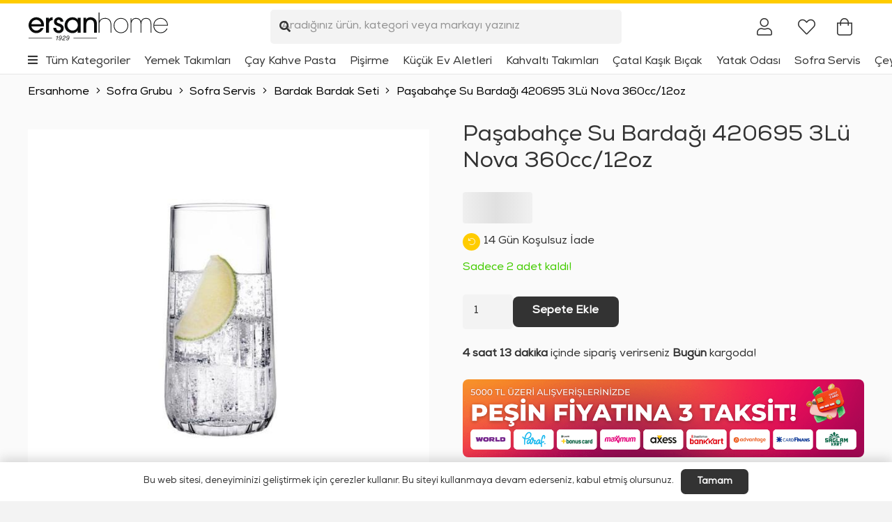

--- FILE ---
content_type: text/html; charset=UTF-8
request_url: https://ersanhome.com/urun/pasabahce-su-bardagi-420695-3lu-nova-360cc-3/
body_size: 33984
content:
<!DOCTYPE HTML><html lang="tr" prefix="og: https://ogp.me/ns#"><head><script data-no-optimize="1">var litespeed_docref=sessionStorage.getItem("litespeed_docref");litespeed_docref&&(Object.defineProperty(document,"referrer",{get:function(){return litespeed_docref}}),sessionStorage.removeItem("litespeed_docref"));</script> <meta charset="UTF-8"><style>img:is([sizes="auto" i], [sizes^="auto," i]) { contain-intrinsic-size: 3000px 1500px }</style><title>Paşabahçe Su Bardağı 420695 3Lü Nova 360cc/12oz | Ersanhome</title><meta name="description" content="Paşabahçe Su Bardağı 420695 3Lü Nova 360cc"/><meta name="robots" content="follow, index, max-snippet:-1, max-video-preview:-1, max-image-preview:large"/><link rel="canonical" href="https://ersanhome.com/urun/pasabahce-su-bardagi-420695-3lu-nova-360cc-3/" /><meta property="og:locale" content="tr_TR" /><meta property="og:type" content="product" /><meta property="og:title" content="Paşabahçe Su Bardağı 420695 3Lü Nova 360cc/12oz | Ersanhome" /><meta property="og:description" content="Paşabahçe Su Bardağı 420695 3Lü Nova 360cc" /><meta property="og:url" content="https://ersanhome.com/urun/pasabahce-su-bardagi-420695-3lu-nova-360cc-3/" /><meta property="og:site_name" content="ersanhome.com" /><meta property="og:updated_time" content="2025-11-07T17:04:01+03:00" /><meta property="og:image" content="https://ersanhome.com/wp-content/uploads/2025/07/pasabahce-su-bardagi-420695-3lu-nova-360cc-10184.jpg" /><meta property="og:image:secure_url" content="https://ersanhome.com/wp-content/uploads/2025/07/pasabahce-su-bardagi-420695-3lu-nova-360cc-10184.jpg" /><meta property="og:image:width" content="644" /><meta property="og:image:height" content="648" /><meta property="og:image:alt" content="Paşabahçe Su Bardağı 420695 3Lü Nova 360cc/12oz" /><meta property="og:image:type" content="image/jpeg" /><meta property="product:brand" content="Paşabahçe" /><meta property="product:price:amount" content="209" /><meta property="product:price:currency" content="TRY" /><meta property="product:availability" content="instock" /><meta name="twitter:card" content="summary_large_image" /><meta name="twitter:title" content="Paşabahçe Su Bardağı 420695 3Lü Nova 360cc/12oz | Ersanhome" /><meta name="twitter:description" content="Paşabahçe Su Bardağı 420695 3Lü Nova 360cc" /><meta name="twitter:image" content="https://ersanhome.com/wp-content/uploads/2025/07/pasabahce-su-bardagi-420695-3lu-nova-360cc-10184.jpg" /><meta name="twitter:label1" content="Fiyat" /><meta name="twitter:data1" content="209&nbsp;TL" /><meta name="twitter:label2" content="Uygunluk" /><meta name="twitter:data2" content="&lt;strong&gt;Sadece 2 adet kaldı!&lt;/strong&gt;" /> <script type="application/ld+json" class="rank-math-schema">{"@context":"https://schema.org","@graph":[{"@type":"Organization","@id":"https://ersanhome.com/#organization","name":"ersanhome.com"},{"@type":"WebSite","@id":"https://ersanhome.com/#website","url":"https://ersanhome.com","name":"ersanhome.com","publisher":{"@id":"https://ersanhome.com/#organization"},"inLanguage":"tr"},{"@type":"ImageObject","@id":"https://ersanhome.com/wp-content/uploads/2025/07/pasabahce-su-bardagi-420695-3lu-nova-360cc-10184.jpg","url":"https://ersanhome.com/wp-content/uploads/2025/07/pasabahce-su-bardagi-420695-3lu-nova-360cc-10184.jpg","width":"644","height":"648","inLanguage":"tr"},{"@type":"ItemPage","@id":"https://ersanhome.com/urun/pasabahce-su-bardagi-420695-3lu-nova-360cc-3/#webpage","url":"https://ersanhome.com/urun/pasabahce-su-bardagi-420695-3lu-nova-360cc-3/","name":"Pa\u015fabah\u00e7e Su Barda\u011f\u0131 420695 3L\u00fc Nova 360cc/12oz | Ersanhome","datePublished":"2023-02-15T14:01:36+03:00","dateModified":"2025-11-07T17:04:01+03:00","isPartOf":{"@id":"https://ersanhome.com/#website"},"primaryImageOfPage":{"@id":"https://ersanhome.com/wp-content/uploads/2025/07/pasabahce-su-bardagi-420695-3lu-nova-360cc-10184.jpg"},"inLanguage":"tr"},{"@type":"Product","brand":{"@type":"Brand","name":"Pa\u015fabah\u00e7e"},"name":"Pa\u015fabah\u00e7e Su Barda\u011f\u0131 420695 3L\u00fc Nova 360cc/12oz | Ersanhome","description":"Pa\u015fabah\u00e7e Su Barda\u011f\u0131 420695 3L\u00fc Nova 360cc","sku":"420695.3L\u00fc","category":"Sofra Grubu &gt; Sofra Servis &gt; Bardak Bardak Seti","mainEntityOfPage":{"@id":"https://ersanhome.com/urun/pasabahce-su-bardagi-420695-3lu-nova-360cc-3/#webpage"},"image":[{"@type":"ImageObject","url":"https://ersanhome.com/wp-content/uploads/2025/07/pasabahce-su-bardagi-420695-3lu-nova-360cc-10184.jpg","height":"648","width":"644"}],"offers":{"@type":"Offer","price":"209","priceCurrency":"TRY","priceValidUntil":"2026-12-31","availability":"https://schema.org/InStock","itemCondition":"NewCondition","url":"https://ersanhome.com/urun/pasabahce-su-bardagi-420695-3lu-nova-360cc-3/","seller":{"@type":"Organization","@id":"https://ersanhome.com/","name":"ersanhome.com","url":"https://ersanhome.com","logo":""},"priceSpecification":{"price":"209","priceCurrency":"TRY","valueAddedTaxIncluded":"true"}},"@id":"https://ersanhome.com/urun/pasabahce-su-bardagi-420695-3lu-nova-360cc-3/#richSnippet"}]}</script> <link rel="alternate" type="application/rss+xml" title="Ersanhome &raquo; akışı" href="https://ersanhome.com/feed/" /><link rel="alternate" type="application/rss+xml" title="Ersanhome &raquo; yorum akışı" href="https://ersanhome.com/comments/feed/" /><link rel="alternate" type="application/rss+xml" title="Ersanhome &raquo; Paşabahçe Su Bardağı 420695 3Lü Nova 360cc/12oz yorum akışı" href="https://ersanhome.com/urun/pasabahce-su-bardagi-420695-3lu-nova-360cc-3/feed/" /><meta name="viewport" content="width=device-width, initial-scale=1"><meta name="SKYPE_TOOLBAR" content="SKYPE_TOOLBAR_PARSER_COMPATIBLE"><meta name="theme-color" content="#f3f3f3"><link rel="preload" href="https://ersanhome.com/wp-content/uploads/2025/04/Nexa-Regular.woff2" as="font" type="font/woff2" crossorigin><link data-optimized="2" rel="stylesheet" href="https://ersanhome.com/wp-content/litespeed/css/2148fb00aa7b076830c182c32972a4d2.css?ver=e6ed6" /><link rel="preload" as="image" href="https://ersanhome.com/wp-content/uploads/2025/07/pasabahce-su-bardagi-420695-3lu-nova-360cc-10184.jpg"><link rel="preload" as="image" href="https://ersanhome.com/wp-content/uploads/2025/07/pasabahce-su-bardagi-420695-3lu-nova-360cc-10184.jpg"><style id='woocommerce-inline-inline-css'>.woocommerce form .form-row .required { visibility: visible; }</style> <script type="litespeed/javascript" data-src="https://ersanhome.com/wp-includes/js/jquery/jquery.min.js" id="jquery-core-js"></script> <script id="wc-add-to-cart-js-extra" type="litespeed/javascript">var wc_add_to_cart_params={"ajax_url":"\/wp-admin\/admin-ajax.php","wc_ajax_url":"\/?wc-ajax=%%endpoint%%","i18n_view_cart":"Sepetim","cart_url":"https:\/\/ersanhome.com\/sepet\/","is_cart":"","cart_redirect_after_add":"no"}</script> <script id="wc-single-product-js-extra" type="litespeed/javascript">var wc_single_product_params={"i18n_required_rating_text":"L\u00fctfen bir oy belirleyin","i18n_rating_options":["1\/5 y\u0131ld\u0131z","2\/5 y\u0131ld\u0131z","3\/5 y\u0131ld\u0131z","4\/5 y\u0131ld\u0131z","5\/5 y\u0131ld\u0131z"],"i18n_product_gallery_trigger_text":"Tam ekran g\u00f6rsel galerisini g\u00f6r\u00fcnt\u00fcleyin","review_rating_required":"yes","flexslider":{"rtl":!1,"animation":"slide","smoothHeight":!0,"directionNav":!1,"controlNav":"thumbnails","slideshow":!1,"animationSpeed":500,"animationLoop":!1,"allowOneSlide":!1},"zoom_enabled":"1","zoom_options":[],"photoswipe_enabled":"1","photoswipe_options":{"shareEl":!1,"closeOnScroll":!1,"history":!1,"hideAnimationDuration":0,"showAnimationDuration":0},"flexslider_enabled":"1"}</script> <script id="woocommerce-js-extra" type="litespeed/javascript">var woocommerce_params={"ajax_url":"\/wp-admin\/admin-ajax.php","wc_ajax_url":"\/?wc-ajax=%%endpoint%%","i18n_password_show":"\u015eifreyi g\u00f6ster","i18n_password_hide":"\u015eifreyi gizle"}</script> <link rel="https://api.w.org/" href="https://ersanhome.com/wp-json/" /><link rel="alternate" title="JSON" type="application/json" href="https://ersanhome.com/wp-json/wp/v2/product/44411" /><link rel="EditURI" type="application/rsd+xml" title="RSD" href="https://ersanhome.com/xmlrpc.php?rsd" /><meta name="generator" content="WordPress 6.8.3" /><link rel='shortlink' href='https://ersanhome.com/?p=44411' /><link rel="alternate" title="oEmbed (JSON)" type="application/json+oembed" href="https://ersanhome.com/wp-json/oembed/1.0/embed?url=https%3A%2F%2Fersanhome.com%2Furun%2Fpasabahce-su-bardagi-420695-3lu-nova-360cc-3%2F" /><link rel="alternate" title="oEmbed (XML)" type="text/xml+oembed" href="https://ersanhome.com/wp-json/oembed/1.0/embed?url=https%3A%2F%2Fersanhome.com%2Furun%2Fpasabahce-su-bardagi-420695-3lu-nova-360cc-3%2F&#038;format=xml" /> <script id="us_add_no_touch" type="litespeed/javascript">if(!/Android|webOS|iPhone|iPad|iPod|BlackBerry|IEMobile|Opera Mini/i.test(navigator.userAgent)){document.documentElement.classList.add("no-touch")}</script> <script id="us_color_scheme_switch_class" type="litespeed/javascript">if(document.cookie.includes("us_color_scheme_switch_is_on=true")){document.documentElement.classList.add("us-color-scheme-on")}</script> <noscript><style>.woocommerce-product-gallery{ opacity: 1 !important; }</style></noscript><link rel="icon" href="https://ersanhome.com/wp-content/uploads/2020/12/favicon-64x64.png" sizes="32x32" /><link rel="icon" href="https://ersanhome.com/wp-content/uploads/2020/12/favicon-300x300.png" sizes="192x192" /><link rel="apple-touch-icon" href="https://ersanhome.com/wp-content/uploads/2020/12/favicon-300x300.png" /><meta name="msapplication-TileImage" content="https://ersanhome.com/wp-content/uploads/2020/12/favicon-300x300.png" /><style id="us-icon-fonts">@font-face{font-display:block;font-style:normal;font-family:"fontawesome";font-weight:900;src:url("//ersanhome.com/wp-content/themes/Impreza/fonts/fa-solid-900.woff2?ver=8.36.1") format("woff2")}.fas{font-family:"fontawesome";font-weight:900}@font-face{font-display:block;font-style:normal;font-family:"fontawesome";font-weight:300;src:url("//ersanhome.com/wp-content/themes/Impreza/fonts/fa-light-300.woff2?ver=8.36.1") format("woff2")}.fal{font-family:"fontawesome";font-weight:300}@font-face{font-display:block;font-style:normal;font-family:"Font Awesome 5 Brands";font-weight:400;src:url("//ersanhome.com/wp-content/themes/Impreza/fonts/fa-brands-400.woff2?ver=8.36.1") format("woff2")}.fab{font-family:"Font Awesome 5 Brands";font-weight:400}</style><style id="us-theme-options-css">:root{--color-header-middle-bg:#ffffff;--color-header-middle-bg-grad:#ffffff;--color-header-middle-text:#333333;--color-header-middle-text-hover:#000000;--color-header-transparent-bg:transparent;--color-header-transparent-bg-grad:transparent;--color-header-transparent-text:rgba(255,255,255,0.66);--color-header-transparent-text-hover:#ffffff;--color-chrome-toolbar:#f3f3f3;--color-header-top-bg:#f3f3f3;--color-header-top-bg-grad:#f3f3f3;--color-header-top-text:#333333;--color-header-top-text-hover:#000000;--color-header-top-transparent-bg:rgba(0,0,0,0.2);--color-header-top-transparent-bg-grad:rgba(0,0,0,0.2);--color-header-top-transparent-text:rgba(255,255,255,0.66);--color-header-top-transparent-text-hover:#ffffff;--color-content-bg:#ffffff;--color-content-bg-grad:#ffffff;--color-content-bg-alt:#f3f3f3;--color-content-bg-alt-grad:#f3f3f3;--color-content-border:#dddddd;--color-content-heading:#333333;--color-content-heading-grad:#333333;--color-content-text:#333333;--color-content-link:#ffcc00;--color-content-link-hover:#000000;--color-content-primary:#ffcc00;--color-content-primary-grad:#ffcc00;--color-content-secondary:#333333;--color-content-secondary-grad:#333333;--color-content-faded:#999999;--color-content-overlay:rgba(0,0,0,0.75);--color-content-overlay-grad:rgba(0,0,0,0.75);--color-alt-content-bg:#333333;--color-alt-content-bg-grad:#333333;--color-alt-content-bg-alt:#000000;--color-alt-content-bg-alt-grad:#000000;--color-alt-content-border:#444444;--color-alt-content-heading:#ffffff;--color-alt-content-heading-grad:#ffffff;--color-alt-content-text:#999999;--color-alt-content-link:#ffffff;--color-alt-content-link-hover:#ffffff;--color-alt-content-primary:#ffffff;--color-alt-content-primary-grad:#ffffff;--color-alt-content-secondary:#f3f3f3;--color-alt-content-secondary-grad:#f3f3f3;--color-alt-content-faded:#666666;--color-alt-content-overlay:rgba(51,51,51,0.80);--color-alt-content-overlay-grad:rgba(51,51,51,0.80);--color-footer-bg:#ffffff;--color-footer-bg-grad:#ffffff;--color-footer-bg-alt:#f3f3f3;--color-footer-bg-alt-grad:#f3f3f3;--color-footer-border:#dddddd;--color-footer-heading:#fff;--color-footer-heading-grad:#fff;--color-footer-text:#999999;--color-footer-link:#000000;--color-footer-link-hover:#000000;--color-subfooter-bg:#ffffff;--color-subfooter-bg-grad:#ffffff;--color-subfooter-bg-alt:#f3f3f3;--color-subfooter-bg-alt-grad:#f3f3f3;--color-subfooter-border:#dddddd;--color-subfooter-heading:#e3e7f0;--color-subfooter-heading-grad:#e3e7f0;--color-subfooter-text:#999999;--color-subfooter-link:#000000;--color-subfooter-link-hover:#000000;--color-content-primary-faded:rgba(255,204,0,0.15);--box-shadow:0 5px 15px rgba(0,0,0,.15);--box-shadow-up:0 -5px 15px rgba(0,0,0,.15);--site-canvas-width:1300px;--site-content-width:1660px;--text-block-margin-bottom:1.5rem;--focus-outline-width:2px}@font-face{font-display:swap;font-style:normal;font-family:"ErsanFont";font-weight:400;src:url(/wp-content/uploads/2025/04/Nexa-Regular.woff2) format("woff2")}:root{--font-family:ErsanFont;--font-size:16px;--line-height:28px;--font-weight:400;--bold-font-weight:400;--text-transform:none;--font-style:normal;--letter-spacing:0em;--h1-font-family:ErsanFont;--h1-font-size:3.0rem;--h1-line-height:1.2;--h1-font-weight:400;--h1-bold-font-weight:700;--h1-text-transform:null;--h1-font-style:normal;--h1-letter-spacing:0em;--h1-margin-bottom:1.5rem;--h2-font-family:var(--h1-font-family);--h2-font-size:2.0rem;--h2-line-height:1.2;--h2-font-weight:var(--h1-font-weight);--h2-bold-font-weight:var(--h1-bold-font-weight);--h2-text-transform:var(--h1-text-transform);--h2-font-style:var(--h1-font-style);--h2-letter-spacing:0em;--h2-margin-bottom:1.5rem;--h3-font-family:var(--h1-font-family);--h3-font-size:1.7rem;--h3-line-height:1.2;--h3-font-weight:var(--h1-font-weight);--h3-bold-font-weight:var(--h1-bold-font-weight);--h3-text-transform:var(--h1-text-transform);--h3-font-style:var(--h1-font-style);--h3-letter-spacing:0em;--h3-margin-bottom:1.5rem;--h4-font-family:var(--h1-font-family);--h4-font-size:1.5rem;--h4-line-height:1.2;--h4-font-weight:var(--h1-font-weight);--h4-bold-font-weight:var(--h1-bold-font-weight);--h4-text-transform:var(--h1-text-transform);--h4-font-style:var(--h1-font-style);--h4-letter-spacing:0em;--h4-margin-bottom:1.5rem;--h5-font-family:var(--h1-font-family);--h5-font-size:1.4rem;--h5-line-height:1.2;--h5-font-weight:var(--h1-font-weight);--h5-bold-font-weight:var(--h1-bold-font-weight);--h5-text-transform:var(--h1-text-transform);--h5-font-style:var(--h1-font-style);--h5-letter-spacing:0em;--h5-margin-bottom:1.5rem;--h6-font-family:var(--h1-font-family);--h6-font-size:1.3rem;--h6-line-height:1.2;--h6-font-weight:var(--h1-font-weight);--h6-bold-font-weight:var(--h1-bold-font-weight);--h6-text-transform:var(--h1-text-transform);--h6-font-style:var(--h1-font-style);--h6-letter-spacing:0em;--h6-margin-bottom:1.5rem}h1{font-family:var(--h1-font-family,inherit);font-weight:var(--h1-font-weight,inherit);font-size:var(--h1-font-size,inherit);font-style:var(--h1-font-style,inherit);line-height:var(--h1-line-height,1.4);letter-spacing:var(--h1-letter-spacing,inherit);text-transform:var(--h1-text-transform,inherit);margin-bottom:var(--h1-margin-bottom,1.5rem)}h1>strong{font-weight:var(--h1-bold-font-weight,bold)}h2{font-family:var(--h2-font-family,inherit);font-weight:var(--h2-font-weight,inherit);font-size:var(--h2-font-size,inherit);font-style:var(--h2-font-style,inherit);line-height:var(--h2-line-height,1.4);letter-spacing:var(--h2-letter-spacing,inherit);text-transform:var(--h2-text-transform,inherit);margin-bottom:var(--h2-margin-bottom,1.5rem)}h2>strong{font-weight:var(--h2-bold-font-weight,bold)}h3{font-family:var(--h3-font-family,inherit);font-weight:var(--h3-font-weight,inherit);font-size:var(--h3-font-size,inherit);font-style:var(--h3-font-style,inherit);line-height:var(--h3-line-height,1.4);letter-spacing:var(--h3-letter-spacing,inherit);text-transform:var(--h3-text-transform,inherit);margin-bottom:var(--h3-margin-bottom,1.5rem)}h3>strong{font-weight:var(--h3-bold-font-weight,bold)}h4{font-family:var(--h4-font-family,inherit);font-weight:var(--h4-font-weight,inherit);font-size:var(--h4-font-size,inherit);font-style:var(--h4-font-style,inherit);line-height:var(--h4-line-height,1.4);letter-spacing:var(--h4-letter-spacing,inherit);text-transform:var(--h4-text-transform,inherit);margin-bottom:var(--h4-margin-bottom,1.5rem)}h4>strong{font-weight:var(--h4-bold-font-weight,bold)}h5{font-family:var(--h5-font-family,inherit);font-weight:var(--h5-font-weight,inherit);font-size:var(--h5-font-size,inherit);font-style:var(--h5-font-style,inherit);line-height:var(--h5-line-height,1.4);letter-spacing:var(--h5-letter-spacing,inherit);text-transform:var(--h5-text-transform,inherit);margin-bottom:var(--h5-margin-bottom,1.5rem)}h5>strong{font-weight:var(--h5-bold-font-weight,bold)}h6{font-family:var(--h6-font-family,inherit);font-weight:var(--h6-font-weight,inherit);font-size:var(--h6-font-size,inherit);font-style:var(--h6-font-style,inherit);line-height:var(--h6-line-height,1.4);letter-spacing:var(--h6-letter-spacing,inherit);text-transform:var(--h6-text-transform,inherit);margin-bottom:var(--h6-margin-bottom,1.5rem)}h6>strong{font-weight:var(--h6-bold-font-weight,bold)}body{background:var(--color-content-bg-alt)}@media (max-width:1740px){.l-main .aligncenter{max-width:calc(100vw - 5rem)}}@media (min-width:1381px){body.usb_preview .hide_on_default{opacity:0.25!important}.vc_hidden-lg,body:not(.usb_preview) .hide_on_default{display:none!important}.default_align_left{text-align:left;justify-content:flex-start}.default_align_right{text-align:right;justify-content:flex-end}.default_align_center{text-align:center;justify-content:center}.w-hwrapper.default_align_center>*{margin-left:calc( var(--hwrapper-gap,1.2rem) / 2 );margin-right:calc( var(--hwrapper-gap,1.2rem) / 2 )}.default_align_justify{justify-content:space-between}.w-hwrapper>.default_align_justify,.default_align_justify>.w-btn{width:100%}*:not(.w-hwrapper)>.w-btn-wrapper:not([class*="default_align_none"]):not(.align_none){display:block;margin-inline-end:0}}@media (min-width:1025px) and (max-width:1380px){body.usb_preview .hide_on_laptops{opacity:0.25!important}.vc_hidden-md,body:not(.usb_preview) .hide_on_laptops{display:none!important}.laptops_align_left{text-align:left;justify-content:flex-start}.laptops_align_right{text-align:right;justify-content:flex-end}.laptops_align_center{text-align:center;justify-content:center}.w-hwrapper.laptops_align_center>*{margin-left:calc( var(--hwrapper-gap,1.2rem) / 2 );margin-right:calc( var(--hwrapper-gap,1.2rem) / 2 )}.laptops_align_justify{justify-content:space-between}.w-hwrapper>.laptops_align_justify,.laptops_align_justify>.w-btn{width:100%}*:not(.w-hwrapper)>.w-btn-wrapper:not([class*="laptops_align_none"]):not(.align_none){display:block;margin-inline-end:0}.g-cols.via_grid[style*="--laptops-columns-gap"]{gap:var(--laptops-columns-gap,3rem)}}@media (min-width:601px) and (max-width:1024px){body.usb_preview .hide_on_tablets{opacity:0.25!important}.vc_hidden-sm,body:not(.usb_preview) .hide_on_tablets{display:none!important}.tablets_align_left{text-align:left;justify-content:flex-start}.tablets_align_right{text-align:right;justify-content:flex-end}.tablets_align_center{text-align:center;justify-content:center}.w-hwrapper.tablets_align_center>*{margin-left:calc( var(--hwrapper-gap,1.2rem) / 2 );margin-right:calc( var(--hwrapper-gap,1.2rem) / 2 )}.tablets_align_justify{justify-content:space-between}.w-hwrapper>.tablets_align_justify,.tablets_align_justify>.w-btn{width:100%}*:not(.w-hwrapper)>.w-btn-wrapper:not([class*="tablets_align_none"]):not(.align_none){display:block;margin-inline-end:0}.g-cols.via_grid[style*="--tablets-columns-gap"]{gap:var(--tablets-columns-gap,3rem)}}@media (max-width:600px){body.usb_preview .hide_on_mobiles{opacity:0.25!important}.vc_hidden-xs,body:not(.usb_preview) .hide_on_mobiles{display:none!important}.mobiles_align_left{text-align:left;justify-content:flex-start}.mobiles_align_right{text-align:right;justify-content:flex-end}.mobiles_align_center{text-align:center;justify-content:center}.w-hwrapper.mobiles_align_center>*{margin-left:calc( var(--hwrapper-gap,1.2rem) / 2 );margin-right:calc( var(--hwrapper-gap,1.2rem) / 2 )}.mobiles_align_justify{justify-content:space-between}.w-hwrapper>.mobiles_align_justify,.mobiles_align_justify>.w-btn{width:100%}.w-hwrapper.stack_on_mobiles{display:block}.w-hwrapper.stack_on_mobiles>:not(script){display:block;margin:0 0 var(--hwrapper-gap,1.2rem)}.w-hwrapper.stack_on_mobiles>:last-child{margin-bottom:0}*:not(.w-hwrapper)>.w-btn-wrapper:not([class*="mobiles_align_none"]):not(.align_none){display:block;margin-inline-end:0}.g-cols.via_grid[style*="--mobiles-columns-gap"]{gap:var(--mobiles-columns-gap,1.5rem)}}@media (max-width:600px){.g-cols.type_default>div[class*="vc_col-xs-"]{margin-top:1rem;margin-bottom:1rem}.g-cols>div:not([class*="vc_col-xs-"]){width:100%;margin:0 0 1.5rem}.g-cols.reversed>div:last-of-type{order:-1}.g-cols.type_boxes>div,.g-cols.reversed>div:first-child,.g-cols:not(.reversed)>div:last-child,.g-cols>div.has_bg_color{margin-bottom:0}.vc_col-xs-1{width:8.3333%}.vc_col-xs-2{width:16.6666%}.vc_col-xs-1\/5{width:20%}.vc_col-xs-3{width:25%}.vc_col-xs-4{width:33.3333%}.vc_col-xs-2\/5{width:40%}.vc_col-xs-5{width:41.6666%}.vc_col-xs-6{width:50%}.vc_col-xs-7{width:58.3333%}.vc_col-xs-3\/5{width:60%}.vc_col-xs-8{width:66.6666%}.vc_col-xs-9{width:75%}.vc_col-xs-4\/5{width:80%}.vc_col-xs-10{width:83.3333%}.vc_col-xs-11{width:91.6666%}.vc_col-xs-12{width:100%}.vc_col-xs-offset-0{margin-left:0}.vc_col-xs-offset-1{margin-left:8.3333%}.vc_col-xs-offset-2{margin-left:16.6666%}.vc_col-xs-offset-1\/5{margin-left:20%}.vc_col-xs-offset-3{margin-left:25%}.vc_col-xs-offset-4{margin-left:33.3333%}.vc_col-xs-offset-2\/5{margin-left:40%}.vc_col-xs-offset-5{margin-left:41.6666%}.vc_col-xs-offset-6{margin-left:50%}.vc_col-xs-offset-7{margin-left:58.3333%}.vc_col-xs-offset-3\/5{margin-left:60%}.vc_col-xs-offset-8{margin-left:66.6666%}.vc_col-xs-offset-9{margin-left:75%}.vc_col-xs-offset-4\/5{margin-left:80%}.vc_col-xs-offset-10{margin-left:83.3333%}.vc_col-xs-offset-11{margin-left:91.6666%}.vc_col-xs-offset-12{margin-left:100%}}@media (min-width:601px){.vc_col-sm-1{width:8.3333%}.vc_col-sm-2{width:16.6666%}.vc_col-sm-1\/5{width:20%}.vc_col-sm-3{width:25%}.vc_col-sm-4{width:33.3333%}.vc_col-sm-2\/5{width:40%}.vc_col-sm-5{width:41.6666%}.vc_col-sm-6{width:50%}.vc_col-sm-7{width:58.3333%}.vc_col-sm-3\/5{width:60%}.vc_col-sm-8{width:66.6666%}.vc_col-sm-9{width:75%}.vc_col-sm-4\/5{width:80%}.vc_col-sm-10{width:83.3333%}.vc_col-sm-11{width:91.6666%}.vc_col-sm-12{width:100%}.vc_col-sm-offset-0{margin-left:0}.vc_col-sm-offset-1{margin-left:8.3333%}.vc_col-sm-offset-2{margin-left:16.6666%}.vc_col-sm-offset-1\/5{margin-left:20%}.vc_col-sm-offset-3{margin-left:25%}.vc_col-sm-offset-4{margin-left:33.3333%}.vc_col-sm-offset-2\/5{margin-left:40%}.vc_col-sm-offset-5{margin-left:41.6666%}.vc_col-sm-offset-6{margin-left:50%}.vc_col-sm-offset-7{margin-left:58.3333%}.vc_col-sm-offset-3\/5{margin-left:60%}.vc_col-sm-offset-8{margin-left:66.6666%}.vc_col-sm-offset-9{margin-left:75%}.vc_col-sm-offset-4\/5{margin-left:80%}.vc_col-sm-offset-10{margin-left:83.3333%}.vc_col-sm-offset-11{margin-left:91.6666%}.vc_col-sm-offset-12{margin-left:100%}}@media (min-width:1025px){.vc_col-md-1{width:8.3333%}.vc_col-md-2{width:16.6666%}.vc_col-md-1\/5{width:20%}.vc_col-md-3{width:25%}.vc_col-md-4{width:33.3333%}.vc_col-md-2\/5{width:40%}.vc_col-md-5{width:41.6666%}.vc_col-md-6{width:50%}.vc_col-md-7{width:58.3333%}.vc_col-md-3\/5{width:60%}.vc_col-md-8{width:66.6666%}.vc_col-md-9{width:75%}.vc_col-md-4\/5{width:80%}.vc_col-md-10{width:83.3333%}.vc_col-md-11{width:91.6666%}.vc_col-md-12{width:100%}.vc_col-md-offset-0{margin-left:0}.vc_col-md-offset-1{margin-left:8.3333%}.vc_col-md-offset-2{margin-left:16.6666%}.vc_col-md-offset-1\/5{margin-left:20%}.vc_col-md-offset-3{margin-left:25%}.vc_col-md-offset-4{margin-left:33.3333%}.vc_col-md-offset-2\/5{margin-left:40%}.vc_col-md-offset-5{margin-left:41.6666%}.vc_col-md-offset-6{margin-left:50%}.vc_col-md-offset-7{margin-left:58.3333%}.vc_col-md-offset-3\/5{margin-left:60%}.vc_col-md-offset-8{margin-left:66.6666%}.vc_col-md-offset-9{margin-left:75%}.vc_col-md-offset-4\/5{margin-left:80%}.vc_col-md-offset-10{margin-left:83.3333%}.vc_col-md-offset-11{margin-left:91.6666%}.vc_col-md-offset-12{margin-left:100%}}@media (min-width:1381px){.vc_col-lg-1{width:8.3333%}.vc_col-lg-2{width:16.6666%}.vc_col-lg-1\/5{width:20%}.vc_col-lg-3{width:25%}.vc_col-lg-4{width:33.3333%}.vc_col-lg-2\/5{width:40%}.vc_col-lg-5{width:41.6666%}.vc_col-lg-6{width:50%}.vc_col-lg-7{width:58.3333%}.vc_col-lg-3\/5{width:60%}.vc_col-lg-8{width:66.6666%}.vc_col-lg-9{width:75%}.vc_col-lg-4\/5{width:80%}.vc_col-lg-10{width:83.3333%}.vc_col-lg-11{width:91.6666%}.vc_col-lg-12{width:100%}.vc_col-lg-offset-0{margin-left:0}.vc_col-lg-offset-1{margin-left:8.3333%}.vc_col-lg-offset-2{margin-left:16.6666%}.vc_col-lg-offset-1\/5{margin-left:20%}.vc_col-lg-offset-3{margin-left:25%}.vc_col-lg-offset-4{margin-left:33.3333%}.vc_col-lg-offset-2\/5{margin-left:40%}.vc_col-lg-offset-5{margin-left:41.6666%}.vc_col-lg-offset-6{margin-left:50%}.vc_col-lg-offset-7{margin-left:58.3333%}.vc_col-lg-offset-3\/5{margin-left:60%}.vc_col-lg-offset-8{margin-left:66.6666%}.vc_col-lg-offset-9{margin-left:75%}.vc_col-lg-offset-4\/5{margin-left:80%}.vc_col-lg-offset-10{margin-left:83.3333%}.vc_col-lg-offset-11{margin-left:91.6666%}.vc_col-lg-offset-12{margin-left:100%}}@media (min-width:601px) and (max-width:1024px){.g-cols.via_flex.type_default>div[class*="vc_col-md-"],.g-cols.via_flex.type_default>div[class*="vc_col-lg-"]{margin-top:1rem;margin-bottom:1rem}}@media (min-width:1025px) and (max-width:1380px){.g-cols.via_flex.type_default>div[class*="vc_col-lg-"]{margin-top:1rem;margin-bottom:1rem}}@media (max-width:767px){.l-canvas{overflow:hidden}.g-cols.stacking_default.reversed>div:last-of-type{order:-1}.g-cols.stacking_default.via_flex>div:not([class*="vc_col-xs"]){width:100%;margin:0 0 1.5rem}.g-cols.stacking_default.via_grid.mobiles-cols_1{grid-template-columns:100%}.g-cols.stacking_default.via_flex.type_boxes>div,.g-cols.stacking_default.via_flex.reversed>div:first-child,.g-cols.stacking_default.via_flex:not(.reversed)>div:last-child,.g-cols.stacking_default.via_flex>div.has_bg_color{margin-bottom:0}.g-cols.stacking_default.via_flex.type_default>.wpb_column.stretched{margin-left:-1rem;margin-right:-1rem}.g-cols.stacking_default.via_grid.mobiles-cols_1>.wpb_column.stretched,.g-cols.stacking_default.via_flex.type_boxes>.wpb_column.stretched{margin-left:-2.5rem;margin-right:-2.5rem;width:auto}.vc_column-inner.type_sticky>.wpb_wrapper,.vc_column_container.type_sticky>.vc_column-inner{top:0!important}}@media (min-width:768px){body:not(.rtl) .l-section.for_sidebar.at_left>div>.l-sidebar,.rtl .l-section.for_sidebar.at_right>div>.l-sidebar{order:-1}.vc_column_container.type_sticky>.vc_column-inner,.vc_column-inner.type_sticky>.wpb_wrapper{position:-webkit-sticky;position:sticky}.l-section.type_sticky{position:-webkit-sticky;position:sticky;top:0;z-index:11;transition:top 0.3s cubic-bezier(.78,.13,.15,.86) 0.1s}.header_hor .l-header.post_fixed.sticky_auto_hide{z-index:12}.admin-bar .l-section.type_sticky{top:32px}.l-section.type_sticky>.l-section-h{transition:padding-top 0.3s}.header_hor .l-header.pos_fixed:not(.down)~.l-main .l-section.type_sticky:not(:first-of-type){top:var(--header-sticky-height)}.admin-bar.header_hor .l-header.pos_fixed:not(.down)~.l-main .l-section.type_sticky:not(:first-of-type){top:calc( var(--header-sticky-height) + 32px )}.header_hor .l-header.pos_fixed.sticky:not(.down)~.l-main .l-section.type_sticky:first-of-type>.l-section-h{padding-top:var(--header-sticky-height)}.header_hor.headerinpos_bottom .l-header.pos_fixed.sticky:not(.down)~.l-main .l-section.type_sticky:first-of-type>.l-section-h{padding-bottom:var(--header-sticky-height)!important}}@media screen and (min-width:1740px){.g-cols.via_flex.type_default>.wpb_column.stretched:first-of-type{margin-inline-start:min( calc( var(--site-content-width) / 2 + 0px / 2 + 1.5rem - 50vw),-1rem )}.g-cols.via_flex.type_default>.wpb_column.stretched:last-of-type{margin-inline-end:min( calc( var(--site-content-width) / 2 + 0px / 2 + 1.5rem - 50vw),-1rem )}.l-main .alignfull, .w-separator.width_screen,.g-cols.via_grid>.wpb_column.stretched:first-of-type,.g-cols.via_flex.type_boxes>.wpb_column.stretched:first-of-type{margin-inline-start:min( calc( var(--site-content-width) / 2 + 0px / 2 - 50vw ),-2.5rem )}.l-main .alignfull, .w-separator.width_screen,.g-cols.via_grid>.wpb_column.stretched:last-of-type,.g-cols.via_flex.type_boxes>.wpb_column.stretched:last-of-type{margin-inline-end:min( calc( var(--site-content-width) / 2 + 0px / 2 - 50vw ),-2.5rem )}}@media (max-width:600px){.w-form-row.for_submit[style*=btn-size-mobiles] .w-btn{font-size:var(--btn-size-mobiles)!important}}:focus-visible,input[type=checkbox]:focus-visible + i,input[type=checkbox]:focus-visible~.w-color-switch-box,.w-nav-arrow:focus-visible::before,.woocommerce-mini-cart-item:has(:focus-visible){outline-width:var(--focus-outline-width,2px );outline-style:solid;outline-offset:2px;outline-color:var(--color-content-primary)}.w-toplink,.w-header-show{background:rgba(0,0,0,0.3)}.no-touch .w-toplink.active:hover,.no-touch .w-header-show:hover{background:var(--color-content-primary-grad)}button[type=submit]:not(.w-btn),input[type=submit]:not(.w-btn),.woocommerce .button.alt,.woocommerce .button.checkout,.woocommerce .button.add_to_cart_button,.us-nav-style_1>*,.navstyle_1>.owl-nav button,.us-btn-style_1{font-family:var(--font-family);font-size:16px;line-height:1.2!important;font-weight:700;font-style:normal;text-transform:none;letter-spacing:0em;border-radius:0.5em;padding:0.8em 1.8em;background:#333333;border-color:transparent;color:#ffffff!important;box-shadow:0px 0em 0em 0px rgba(0,0,0,0.2)}button[type=submit]:not(.w-btn):before,input[type=submit]:not(.w-btn),.woocommerce .button.alt:before,.woocommerce .button.checkout:before,.woocommerce .button.add_to_cart_button:before,.us-nav-style_1>*:before,.navstyle_1>.owl-nav button:before,.us-btn-style_1:before{border-width:0px}.no-touch button[type=submit]:not(.w-btn):hover,.no-touch input[type=submit]:not(.w-btn):hover,.no-touch .woocommerce .button.alt:hover,.no-touch .woocommerce .button.checkout:hover,.no-touch .woocommerce .button.add_to_cart_button:hover,.us-nav-style_1>span.current,.no-touch .us-nav-style_1>a:hover,.no-touch .navstyle_1>.owl-nav button:hover,.no-touch .us-btn-style_1:hover{box-shadow:0px 0em 0em 0px rgba(0,0,0,0.2);background:#999999;border-color:transparent;color:#ffffff!important}.us-nav-style_1>*{min-width:calc(1.2em + 2 * 0.8em)}.woocommerce .button,.woocommerce .actions .button,.us-nav-style_2>*,.navstyle_2>.owl-nav button,.us-btn-style_2{font-family:var(--font-family);font-size:16px;line-height:1.2!important;font-weight:700;font-style:normal;text-transform:none;letter-spacing:0em;border-radius:0.5em;padding:0.8em 1.8em;background:#e00000;border-color:transparent;color:#ffffff!important;box-shadow:0px 0em 0em 0px rgba(0,0,0,0.2)}.woocommerce .button:before,.woocommerce .actions .button:before,.us-nav-style_2>*:before,.navstyle_2>.owl-nav button:before,.us-btn-style_2:before{border-width:0px}.no-touch .woocommerce .button:hover,.no-touch .woocommerce .actions .button:hover,.us-nav-style_2>span.current,.no-touch .us-nav-style_2>a:hover,.no-touch .navstyle_2>.owl-nav button:hover,.no-touch .us-btn-style_2:hover{box-shadow:0px 0em 0em 0px rgba(0,0,0,0.2);background:#333333;border-color:transparent;color:var(--color-content-bg)!important}.us-nav-style_2>*{min-width:calc(1.2em + 2 * 0.8em)}.us-nav-style_4>*,.navstyle_4>.owl-nav button,.us-btn-style_4{font-family:var(--font-family);font-size:12px;line-height:1.20!important;font-weight:400;font-style:normal;text-transform:none;letter-spacing:0em;border-radius:0.3em;padding:0.8em 1.8em;background:#f5f5f5;border-color:transparent;color:var(--color-content-text)!important;box-shadow:0px 0em 0em 0px rgba(0,0,0,0.2)}.us-nav-style_4>*:before,.navstyle_4>.owl-nav button:before,.us-btn-style_4:before{border-width:0px}.us-nav-style_4>span.current,.no-touch .us-nav-style_4>a:hover,.no-touch .navstyle_4>.owl-nav button:hover,.no-touch .us-btn-style_4:hover{box-shadow:0px 0em 0em 0px rgba(0,0,0,0.2);background:var(--color-content-text);border-color:transparent;color:var(--color-content-bg)!important}.us-nav-style_4>*{min-width:calc(1.20em + 2 * 0.8em)}.us-nav-style_5>*,.navstyle_5>.owl-nav button,.us-btn-style_5{font-family:var(--font-family);font-size:0.8rem;line-height:1.20!important;font-weight:700;font-style:normal;text-transform:none;letter-spacing:0em;border-radius:0.3em;padding:0.5em 1em;background:#fca311;border-color:transparent;color:#ffffff!important;box-shadow:0px 0em 0em 0px rgba(0,0,0,0.2)}.us-nav-style_5>*:before,.navstyle_5>.owl-nav button:before,.us-btn-style_5:before{border-width:0px}.us-nav-style_5>span.current,.no-touch .us-nav-style_5>a:hover,.no-touch .navstyle_5>.owl-nav button:hover,.no-touch .us-btn-style_5:hover{box-shadow:0px 0em 0em 0px rgba(0,0,0,0.2);background:var(--color-content-text);border-color:transparent;color:var(--color-content-bg)!important}.us-nav-style_5>*{min-width:calc(1.20em + 2 * 0.5em)}.us-nav-style_6>*,.navstyle_6>.owl-nav button,.us-btn-style_6{font-family:var(--font-family);font-size:0.8rem;line-height:1.20!important;font-weight:700;font-style:normal;text-transform:none;letter-spacing:0em;border-radius:0.3em;padding:0.5em 1em;background:#ba52f2;border-color:transparent;color:#ffffff!important;box-shadow:0px 0em 0em 0px rgba(0,0,0,0.2)}.us-nav-style_6>*:before,.navstyle_6>.owl-nav button:before,.us-btn-style_6:before{border-width:0px}.us-nav-style_6>span.current,.no-touch .us-nav-style_6>a:hover,.no-touch .navstyle_6>.owl-nav button:hover,.no-touch .us-btn-style_6:hover{box-shadow:0px 0em 0em 0px rgba(0,0,0,0.2);background:var(--color-content-text);border-color:transparent;color:var(--color-content-bg)!important}.us-nav-style_6>*{min-width:calc(1.20em + 2 * 0.5em)}.us-nav-style_3>*,.navstyle_3>.owl-nav button,.us-btn-style_3{font-family:var(--font-family);font-size:16px;line-height:1.20!important;font-weight:500;font-style:normal;text-transform:none;letter-spacing:0em;border-radius:0.3em;padding:0.8em 1.8em;background:var(--color-header-middle-bg);border-color:#999999;color:var(--color-content-text)!important}.us-nav-style_3>*:before,.navstyle_3>.owl-nav button:before,.us-btn-style_3:before{border-width:1px}.us-nav-style_3>span.current,.no-touch .us-nav-style_3>a:hover,.no-touch .navstyle_3>.owl-nav button:hover,.no-touch .us-btn-style_3:hover{box-shadow:0px 0em 0em 0px rgba(0,0,0,0.2);background:var(--color-content-text);border-color:transparent;color:var(--color-content-bg)!important}.us-nav-style_3>*{min-width:calc(1.20em + 2 * 0.8em)}.us-nav-style_7>*,.navstyle_7>.owl-nav button,.us-btn-style_7{font-size:1rem;line-height:1.1!important;font-weight:400;font-style:normal;text-transform:none;letter-spacing:0em;border-radius:0.5rem;padding:0.5em 1.1em;background:var(--color-content-link);border-color:transparent;color:var(--color-header-middle-bg)!important}.us-nav-style_7>*:before,.navstyle_7>.owl-nav button:before,.us-btn-style_7:before{border-width:0px}.us-nav-style_7>span.current,.no-touch .us-nav-style_7>a:hover,.no-touch .navstyle_7>.owl-nav button:hover,.no-touch .us-btn-style_7:hover{background:var(--color-content-link);border-color:transparent;color:var(--color-header-middle-bg)!important}.us-nav-style_7>*{min-width:calc(1.1em + 2 * 0.5em)}:root{--inputs-font-family:inherit;--inputs-font-size:1rem;--inputs-font-weight:400;--inputs-letter-spacing:0em;--inputs-text-transform:none;--inputs-height:2.7rem;--inputs-padding:0.8rem;--inputs-checkbox-size:1.5em;--inputs-border-width:3px;--inputs-border-radius:0.3rem;--inputs-background:var(--color-chrome-toolbar);--inputs-border-color:var(--color-chrome-toolbar);--inputs-text-color:var(--color-content-text);--inputs-focus-background:#ffffff;--inputs-focus-border-color:var(--color-content-link);--inputs-focus-text-color:#6e4b10}.color_alternate input:not([type=submit]),.color_alternate textarea,.color_alternate select,.color_alternate .w-form-row-field>i,.color_alternate .w-form-row-field:after,.color_alternate .widget_search form:after,.color_footer-top input:not([type=submit]),.color_footer-top textarea,.color_footer-top select,.color_footer-top .w-form-row-field>i,.color_footer-top .w-form-row-field:after,.color_footer-top .widget_search form:after,.color_footer-bottom input:not([type=submit]),.color_footer-bottom textarea,.color_footer-bottom select,.color_footer-bottom .w-form-row-field>i,.color_footer-bottom .w-form-row-field:after,.color_footer-bottom .widget_search form:after{color:inherit}.leaflet-default-icon-path{background-image:url(//ersanhome.com/wp-content/themes/Impreza/common/css/vendor/images/marker-icon.png)}.woocommerce-product-gallery--columns-6 li{width:16.6667%}.woocommerce-product-gallery ol{margin:2px -2px 0}.woocommerce-product-gallery ol>li{padding:2px}.header_hor .w-nav.type_desktop .menu-item-8414 .w-nav-list.level_2{left:0;right:0;transform-origin:50% 0;--dropdown-padding:30px;margin:0 min( -2.5rem,var(--site-content-width) / 2 - 50vw );padding:var(--dropdown-padding,0px) max( 2.5rem,50vw - var(--site-content-width) / 2 )}.header_hor .w-nav.type_desktop .menu-item-8414{position:static}.header_hor .w-nav.type_desktop .menu-item-8426 .w-nav-list.level_2{left:0;right:0;transform-origin:50% 0;--dropdown-padding:30px;margin:0 min( -2.5rem,var(--site-content-width) / 2 - 50vw );padding:var(--dropdown-padding,0px) max( 2.5rem,50vw - var(--site-content-width) / 2 )}.header_hor .w-nav.type_desktop .menu-item-8426{position:static}.header_hor .w-nav.type_desktop .menu-item-8406 .w-nav-list.level_2{left:0;right:0;transform-origin:50% 0;--dropdown-padding:30px;margin:0 min( -2.5rem,var(--site-content-width) / 2 - 50vw );padding:var(--dropdown-padding,0px) max( 2.5rem,50vw - var(--site-content-width) / 2 )}.header_hor .w-nav.type_desktop .menu-item-8406{position:static}.header_hor .w-nav.type_desktop .menu-item-8403 .w-nav-list.level_2{left:0;right:0;transform-origin:50% 0;--dropdown-padding:30px;margin:0 min( -2.5rem,var(--site-content-width) / 2 - 50vw );padding:var(--dropdown-padding,0px) max( 2.5rem,50vw - var(--site-content-width) / 2 )}.header_hor .w-nav.type_desktop .menu-item-8403{position:static}.header_hor .w-nav.type_desktop .menu-item-32894 .w-nav-list.level_2{left:0;right:0;transform-origin:50% 0;--dropdown-padding:30px;margin:0 min( -2.5rem,var(--site-content-width) / 2 - 50vw );padding:var(--dropdown-padding,0px) max( 2.5rem,50vw - var(--site-content-width) / 2 )}.header_hor .w-nav.type_desktop .menu-item-32894{position:static}</style><style id="us-current-header-css">.l-subheader.at_top,.l-subheader.at_top .w-dropdown-list,.l-subheader.at_top .type_mobile .w-nav-list.level_1{background:var(--color-content-link);color:var(--color-header-top-text)}.no-touch .l-subheader.at_top a:hover,.no-touch .l-header.bg_transparent .l-subheader.at_top .w-dropdown.opened a:hover{color:var(--color-header-top-text-hover)}.l-header.bg_transparent:not(.sticky) .l-subheader.at_top{background:var(--color-header-top-transparent-bg);color:var(--color-header-top-transparent-text)}.no-touch .l-header.bg_transparent:not(.sticky) .at_top .w-cart-link:hover,.no-touch .l-header.bg_transparent:not(.sticky) .at_top .w-text a:hover,.no-touch .l-header.bg_transparent:not(.sticky) .at_top .w-html a:hover,.no-touch .l-header.bg_transparent:not(.sticky) .at_top .w-nav>a:hover,.no-touch .l-header.bg_transparent:not(.sticky) .at_top .w-menu a:hover,.no-touch .l-header.bg_transparent:not(.sticky) .at_top .w-search>a:hover,.no-touch .l-header.bg_transparent:not(.sticky) .at_top .w-socials.shape_none.color_text a:hover,.no-touch .l-header.bg_transparent:not(.sticky) .at_top .w-socials.shape_none.color_link a:hover,.no-touch .l-header.bg_transparent:not(.sticky) .at_top .w-dropdown a:hover,.no-touch .l-header.bg_transparent:not(.sticky) .at_top .type_desktop .menu-item.level_1.opened>a,.no-touch .l-header.bg_transparent:not(.sticky) .at_top .type_desktop .menu-item.level_1:hover>a{color:var(--color-header-top-transparent-text-hover)}.l-subheader.at_middle,.l-subheader.at_middle .w-dropdown-list,.l-subheader.at_middle .type_mobile .w-nav-list.level_1{background:var(--color-header-middle-bg);color:var(--color-header-middle-text)}.no-touch .l-subheader.at_middle a:hover,.no-touch .l-header.bg_transparent .l-subheader.at_middle .w-dropdown.opened a:hover{color:var(--color-header-middle-text-hover)}.l-header.bg_transparent:not(.sticky) .l-subheader.at_middle{background:var(--color-header-transparent-bg);color:var(--color-header-transparent-text)}.no-touch .l-header.bg_transparent:not(.sticky) .at_middle .w-cart-link:hover,.no-touch .l-header.bg_transparent:not(.sticky) .at_middle .w-text a:hover,.no-touch .l-header.bg_transparent:not(.sticky) .at_middle .w-html a:hover,.no-touch .l-header.bg_transparent:not(.sticky) .at_middle .w-nav>a:hover,.no-touch .l-header.bg_transparent:not(.sticky) .at_middle .w-menu a:hover,.no-touch .l-header.bg_transparent:not(.sticky) .at_middle .w-search>a:hover,.no-touch .l-header.bg_transparent:not(.sticky) .at_middle .w-socials.shape_none.color_text a:hover,.no-touch .l-header.bg_transparent:not(.sticky) .at_middle .w-socials.shape_none.color_link a:hover,.no-touch .l-header.bg_transparent:not(.sticky) .at_middle .w-dropdown a:hover,.no-touch .l-header.bg_transparent:not(.sticky) .at_middle .type_desktop .menu-item.level_1.opened>a,.no-touch .l-header.bg_transparent:not(.sticky) .at_middle .type_desktop .menu-item.level_1:hover>a{color:var(--color-header-transparent-text-hover)}.l-subheader.at_bottom,.l-subheader.at_bottom .w-dropdown-list,.l-subheader.at_bottom .type_mobile .w-nav-list.level_1{background:var(--color-header-middle-bg);color:var(--color-header-middle-text)}.no-touch .l-subheader.at_bottom a:hover,.no-touch .l-header.bg_transparent .l-subheader.at_bottom .w-dropdown.opened a:hover{color:var(--color-header-middle-text-hover)}.l-header.bg_transparent:not(.sticky) .l-subheader.at_bottom{background:var(--color-header-transparent-bg);color:var(--color-header-transparent-text)}.no-touch .l-header.bg_transparent:not(.sticky) .at_bottom .w-cart-link:hover,.no-touch .l-header.bg_transparent:not(.sticky) .at_bottom .w-text a:hover,.no-touch .l-header.bg_transparent:not(.sticky) .at_bottom .w-html a:hover,.no-touch .l-header.bg_transparent:not(.sticky) .at_bottom .w-nav>a:hover,.no-touch .l-header.bg_transparent:not(.sticky) .at_bottom .w-menu a:hover,.no-touch .l-header.bg_transparent:not(.sticky) .at_bottom .w-search>a:hover,.no-touch .l-header.bg_transparent:not(.sticky) .at_bottom .w-socials.shape_none.color_text a:hover,.no-touch .l-header.bg_transparent:not(.sticky) .at_bottom .w-socials.shape_none.color_link a:hover,.no-touch .l-header.bg_transparent:not(.sticky) .at_bottom .w-dropdown a:hover,.no-touch .l-header.bg_transparent:not(.sticky) .at_bottom .type_desktop .menu-item.level_1.opened>a,.no-touch .l-header.bg_transparent:not(.sticky) .at_bottom .type_desktop .menu-item.level_1:hover>a{color:var(--color-header-transparent-text-hover)}.header_ver .l-header{background:var(--color-header-middle-bg);color:var(--color-header-middle-text)}@media (min-width:901px){.hidden_for_default{display:none!important}.l-header{position:relative;z-index:111;width:100%}.l-subheader{margin:0 auto}.l-subheader.width_full{padding-left:1.5rem;padding-right:1.5rem}.l-subheader-h{display:flex;align-items:center;position:relative;margin:0 auto;max-width:var(--site-content-width,1200px);height:inherit}.w-header-show{display:none}.l-header.pos_fixed{position:fixed;left:0}.l-header.pos_fixed:not(.notransition) .l-subheader{transition-property:transform,background,box-shadow,line-height,height;transition-duration:.3s;transition-timing-function:cubic-bezier(.78,.13,.15,.86)}.headerinpos_bottom.sticky_first_section .l-header.pos_fixed{position:fixed!important}.header_hor .l-header.sticky_auto_hide{transition:transform .3s cubic-bezier(.78,.13,.15,.86) .1s}.header_hor .l-header.sticky_auto_hide.down{transform:translateY(-110%)}.l-header.bg_transparent:not(.sticky) .l-subheader{box-shadow:none!important;background:none}.l-header.bg_transparent~.l-main .l-section.width_full.height_auto:first-of-type>.l-section-h{padding-top:0!important;padding-bottom:0!important}.l-header.pos_static.bg_transparent{position:absolute;left:0}.l-subheader.width_full .l-subheader-h{max-width:none!important}.l-header.shadow_thin .l-subheader.at_middle,.l-header.shadow_thin .l-subheader.at_bottom{box-shadow:0 1px 0 rgba(0,0,0,0.08)}.l-header.shadow_wide .l-subheader.at_middle,.l-header.shadow_wide .l-subheader.at_bottom{box-shadow:0 3px 5px -1px rgba(0,0,0,0.1),0 2px 1px -1px rgba(0,0,0,0.05)}.header_hor .l-subheader-cell>.w-cart{margin-left:0;margin-right:0}:root{--header-height:106px;--header-sticky-height:60px}.l-header:before{content:'106'}.l-header.sticky:before{content:'60'}.l-subheader.at_top{line-height:5px;height:5px}.l-header.sticky .l-subheader.at_top{line-height:0px;height:0px;overflow:hidden}.l-subheader.at_middle{line-height:66px;height:66px}.l-header.sticky .l-subheader.at_middle{line-height:0px;height:0px;overflow:hidden}.l-subheader.at_bottom{line-height:35px;height:35px}.l-header.sticky .l-subheader.at_bottom{line-height:60px;height:60px}.l-subheader.at_middle .l-subheader-cell.at_left,.l-subheader.at_middle .l-subheader-cell.at_right{display:flex;flex-basis:100px}.headerinpos_above .l-header.pos_fixed{overflow:hidden;transition:transform 0.3s;transform:translate3d(0,-100%,0)}.headerinpos_above .l-header.pos_fixed.sticky{overflow:visible;transform:none}.headerinpos_above .l-header.pos_fixed~.l-section>.l-section-h,.headerinpos_above .l-header.pos_fixed~.l-main .l-section:first-of-type>.l-section-h{padding-top:0!important}.headerinpos_below .l-header.pos_fixed:not(.sticky){position:absolute;top:100%}.headerinpos_below .l-header.pos_fixed~.l-main>.l-section:first-of-type>.l-section-h{padding-top:0!important}.headerinpos_below .l-header.pos_fixed~.l-main .l-section.full_height:nth-of-type(2){min-height:100vh}.headerinpos_below .l-header.pos_fixed~.l-main>.l-section:nth-of-type(2)>.l-section-h{padding-top:var(--header-height)}.headerinpos_bottom .l-header.pos_fixed:not(.sticky){position:absolute;top:100vh}.headerinpos_bottom .l-header.pos_fixed~.l-main>.l-section:first-of-type>.l-section-h{padding-top:0!important}.headerinpos_bottom .l-header.pos_fixed~.l-main>.l-section:first-of-type>.l-section-h{padding-bottom:var(--header-height)}.headerinpos_bottom .l-header.pos_fixed.bg_transparent~.l-main .l-section.valign_center:not(.height_auto):first-of-type>.l-section-h{top:calc( var(--header-height) / 2 )}.headerinpos_bottom .l-header.pos_fixed:not(.sticky) .w-cart-dropdown,.headerinpos_bottom .l-header.pos_fixed:not(.sticky) .w-nav.type_desktop .w-nav-list.level_2{bottom:100%;transform-origin:0 100%}.headerinpos_bottom .l-header.pos_fixed:not(.sticky) .w-nav.type_mobile.m_layout_dropdown .w-nav-list.level_1{top:auto;bottom:100%;box-shadow:var(--box-shadow-up)}.headerinpos_bottom .l-header.pos_fixed:not(.sticky) .w-nav.type_desktop .w-nav-list.level_3,.headerinpos_bottom .l-header.pos_fixed:not(.sticky) .w-nav.type_desktop .w-nav-list.level_4{top:auto;bottom:0;transform-origin:0 100%}.headerinpos_bottom .l-header.pos_fixed:not(.sticky) .w-dropdown-list{top:auto;bottom:-0.4em;padding-top:0.4em;padding-bottom:2.4em}.admin-bar .l-header.pos_static.bg_solid~.l-main .l-section.full_height:first-of-type{min-height:calc( 100vh - var(--header-height) - 32px )}.admin-bar .l-header.pos_fixed:not(.sticky_auto_hide)~.l-main .l-section.full_height:not(:first-of-type){min-height:calc( 100vh - var(--header-sticky-height) - 32px )}.admin-bar.headerinpos_below .l-header.pos_fixed~.l-main .l-section.full_height:nth-of-type(2){min-height:calc(100vh - 32px)}}@media (min-width:1025px) and (max-width:900px){.hidden_for_laptops{display:none!important}.l-header{position:relative;z-index:111;width:100%}.l-subheader{margin:0 auto}.l-subheader.width_full{padding-left:1.5rem;padding-right:1.5rem}.l-subheader-h{display:flex;align-items:center;position:relative;margin:0 auto;max-width:var(--site-content-width,1200px);height:inherit}.w-header-show{display:none}.l-header.pos_fixed{position:fixed;left:0}.l-header.pos_fixed:not(.notransition) .l-subheader{transition-property:transform,background,box-shadow,line-height,height;transition-duration:.3s;transition-timing-function:cubic-bezier(.78,.13,.15,.86)}.headerinpos_bottom.sticky_first_section .l-header.pos_fixed{position:fixed!important}.header_hor .l-header.sticky_auto_hide{transition:transform .3s cubic-bezier(.78,.13,.15,.86) .1s}.header_hor .l-header.sticky_auto_hide.down{transform:translateY(-110%)}.l-header.bg_transparent:not(.sticky) .l-subheader{box-shadow:none!important;background:none}.l-header.bg_transparent~.l-main .l-section.width_full.height_auto:first-of-type>.l-section-h{padding-top:0!important;padding-bottom:0!important}.l-header.pos_static.bg_transparent{position:absolute;left:0}.l-subheader.width_full .l-subheader-h{max-width:none!important}.l-header.shadow_thin .l-subheader.at_middle,.l-header.shadow_thin .l-subheader.at_bottom{box-shadow:0 1px 0 rgba(0,0,0,0.08)}.l-header.shadow_wide .l-subheader.at_middle,.l-header.shadow_wide .l-subheader.at_bottom{box-shadow:0 3px 5px -1px rgba(0,0,0,0.1),0 2px 1px -1px rgba(0,0,0,0.05)}.header_hor .l-subheader-cell>.w-cart{margin-left:0;margin-right:0}:root{--header-height:170px;--header-sticky-height:120px}.l-header:before{content:'170'}.l-header.sticky:before{content:'120'}.l-subheader.at_top{line-height:30px;height:30px}.l-header.sticky .l-subheader.at_top{line-height:0px;height:0px;overflow:hidden}.l-subheader.at_middle{line-height:100px;height:100px}.l-header.sticky .l-subheader.at_middle{line-height:80px;height:80px}.l-subheader.at_bottom{line-height:40px;height:40px}.l-header.sticky .l-subheader.at_bottom{line-height:40px;height:40px}.l-subheader.at_middle .l-subheader-cell.at_left,.l-subheader.at_middle .l-subheader-cell.at_right{display:flex;flex-basis:100px}.headerinpos_above .l-header.pos_fixed{overflow:hidden;transition:transform 0.3s;transform:translate3d(0,-100%,0)}.headerinpos_above .l-header.pos_fixed.sticky{overflow:visible;transform:none}.headerinpos_above .l-header.pos_fixed~.l-section>.l-section-h,.headerinpos_above .l-header.pos_fixed~.l-main .l-section:first-of-type>.l-section-h{padding-top:0!important}.headerinpos_below .l-header.pos_fixed:not(.sticky){position:absolute;top:100%}.headerinpos_below .l-header.pos_fixed~.l-main>.l-section:first-of-type>.l-section-h{padding-top:0!important}.headerinpos_below .l-header.pos_fixed~.l-main .l-section.full_height:nth-of-type(2){min-height:100vh}.headerinpos_below .l-header.pos_fixed~.l-main>.l-section:nth-of-type(2)>.l-section-h{padding-top:var(--header-height)}.headerinpos_bottom .l-header.pos_fixed:not(.sticky){position:absolute;top:100vh}.headerinpos_bottom .l-header.pos_fixed~.l-main>.l-section:first-of-type>.l-section-h{padding-top:0!important}.headerinpos_bottom .l-header.pos_fixed~.l-main>.l-section:first-of-type>.l-section-h{padding-bottom:var(--header-height)}.headerinpos_bottom .l-header.pos_fixed.bg_transparent~.l-main .l-section.valign_center:not(.height_auto):first-of-type>.l-section-h{top:calc( var(--header-height) / 2 )}.headerinpos_bottom .l-header.pos_fixed:not(.sticky) .w-cart-dropdown,.headerinpos_bottom .l-header.pos_fixed:not(.sticky) .w-nav.type_desktop .w-nav-list.level_2{bottom:100%;transform-origin:0 100%}.headerinpos_bottom .l-header.pos_fixed:not(.sticky) .w-nav.type_mobile.m_layout_dropdown .w-nav-list.level_1{top:auto;bottom:100%;box-shadow:var(--box-shadow-up)}.headerinpos_bottom .l-header.pos_fixed:not(.sticky) .w-nav.type_desktop .w-nav-list.level_3,.headerinpos_bottom .l-header.pos_fixed:not(.sticky) .w-nav.type_desktop .w-nav-list.level_4{top:auto;bottom:0;transform-origin:0 100%}.headerinpos_bottom .l-header.pos_fixed:not(.sticky) .w-dropdown-list{top:auto;bottom:-0.4em;padding-top:0.4em;padding-bottom:2.4em}.admin-bar .l-header.pos_static.bg_solid~.l-main .l-section.full_height:first-of-type{min-height:calc( 100vh - var(--header-height) - 32px )}.admin-bar .l-header.pos_fixed:not(.sticky_auto_hide)~.l-main .l-section.full_height:not(:first-of-type){min-height:calc( 100vh - var(--header-sticky-height) - 32px )}.admin-bar.headerinpos_below .l-header.pos_fixed~.l-main .l-section.full_height:nth-of-type(2){min-height:calc(100vh - 32px)}}@media (min-width:601px) and (max-width:1024px){.hidden_for_tablets{display:none!important}.l-subheader.at_top{display:none}.l-subheader.at_bottom{display:none}.l-header{position:relative;z-index:111;width:100%}.l-subheader{margin:0 auto}.l-subheader.width_full{padding-left:1.5rem;padding-right:1.5rem}.l-subheader-h{display:flex;align-items:center;position:relative;margin:0 auto;max-width:var(--site-content-width,1200px);height:inherit}.w-header-show{display:none}.l-header.pos_fixed{position:fixed;left:0}.l-header.pos_fixed:not(.notransition) .l-subheader{transition-property:transform,background,box-shadow,line-height,height;transition-duration:.3s;transition-timing-function:cubic-bezier(.78,.13,.15,.86)}.headerinpos_bottom.sticky_first_section .l-header.pos_fixed{position:fixed!important}.header_hor .l-header.sticky_auto_hide{transition:transform .3s cubic-bezier(.78,.13,.15,.86) .1s}.header_hor .l-header.sticky_auto_hide.down{transform:translateY(-110%)}.l-header.bg_transparent:not(.sticky) .l-subheader{box-shadow:none!important;background:none}.l-header.bg_transparent~.l-main .l-section.width_full.height_auto:first-of-type>.l-section-h{padding-top:0!important;padding-bottom:0!important}.l-header.pos_static.bg_transparent{position:absolute;left:0}.l-subheader.width_full .l-subheader-h{max-width:none!important}.l-header.shadow_thin .l-subheader.at_middle,.l-header.shadow_thin .l-subheader.at_bottom{box-shadow:0 1px 0 rgba(0,0,0,0.08)}.l-header.shadow_wide .l-subheader.at_middle,.l-header.shadow_wide .l-subheader.at_bottom{box-shadow:0 3px 5px -1px rgba(0,0,0,0.1),0 2px 1px -1px rgba(0,0,0,0.05)}.header_hor .l-subheader-cell>.w-cart{margin-left:0;margin-right:0}:root{--header-height:80px;--header-sticky-height:0px}.l-header:before{content:'80'}.l-header.sticky:before{content:'0'}.l-subheader.at_top{line-height:40px;height:40px}.l-header.sticky .l-subheader.at_top{line-height:40px;height:40px}.l-subheader.at_middle{line-height:80px;height:80px}.l-header.sticky .l-subheader.at_middle{line-height:0px;height:0px;overflow:hidden}.l-subheader.at_bottom{line-height:50px;height:50px}.l-header.sticky .l-subheader.at_bottom{line-height:50px;height:50px}}@media (max-width:600px){.hidden_for_mobiles{display:none!important}.l-subheader.at_top{display:none}.l-subheader.at_bottom{display:none}.l-header{position:relative;z-index:111;width:100%}.l-subheader{margin:0 auto}.l-subheader.width_full{padding-left:1.5rem;padding-right:1.5rem}.l-subheader-h{display:flex;align-items:center;position:relative;margin:0 auto;max-width:var(--site-content-width,1200px);height:inherit}.w-header-show{display:none}.l-header.pos_fixed{position:fixed;left:0}.l-header.pos_fixed:not(.notransition) .l-subheader{transition-property:transform,background,box-shadow,line-height,height;transition-duration:.3s;transition-timing-function:cubic-bezier(.78,.13,.15,.86)}.headerinpos_bottom.sticky_first_section .l-header.pos_fixed{position:fixed!important}.header_hor .l-header.sticky_auto_hide{transition:transform .3s cubic-bezier(.78,.13,.15,.86) .1s}.header_hor .l-header.sticky_auto_hide.down{transform:translateY(-110%)}.l-header.bg_transparent:not(.sticky) .l-subheader{box-shadow:none!important;background:none}.l-header.bg_transparent~.l-main .l-section.width_full.height_auto:first-of-type>.l-section-h{padding-top:0!important;padding-bottom:0!important}.l-header.pos_static.bg_transparent{position:absolute;left:0}.l-subheader.width_full .l-subheader-h{max-width:none!important}.l-header.shadow_thin .l-subheader.at_middle,.l-header.shadow_thin .l-subheader.at_bottom{box-shadow:0 1px 0 rgba(0,0,0,0.08)}.l-header.shadow_wide .l-subheader.at_middle,.l-header.shadow_wide .l-subheader.at_bottom{box-shadow:0 3px 5px -1px rgba(0,0,0,0.1),0 2px 1px -1px rgba(0,0,0,0.05)}.header_hor .l-subheader-cell>.w-cart{margin-left:0;margin-right:0}:root{--header-height:50px;--header-sticky-height:50px}.l-header:before{content:'50'}.l-header.sticky:before{content:'50'}.l-subheader.at_top{line-height:40px;height:40px}.l-header.sticky .l-subheader.at_top{line-height:0px;height:0px;overflow:hidden}.l-subheader.at_middle{line-height:50px;height:50px}.l-header.sticky .l-subheader.at_middle{line-height:50px;height:50px}.l-subheader.at_bottom{line-height:30px;height:30px}.l-header.sticky .l-subheader.at_bottom{line-height:30px;height:30px}.l-subheader.at_middle .l-subheader-cell.at_left,.l-subheader.at_middle .l-subheader-cell.at_right{display:flex;flex-basis:100px}.l-subheader.at_bottom .l-subheader-cell.at_left,.l-subheader.at_bottom .l-subheader-cell.at_right{display:flex;flex-basis:100px}}@media (min-width:901px){.ush_image_1{height:40px!important}.l-header.sticky .ush_image_1{height:40px!important}}@media (min-width:1025px) and (max-width:900px){.ush_image_1{height:40px!important}.l-header.sticky .ush_image_1{height:40px!important}}@media (min-width:601px) and (max-width:1024px){.ush_image_1{height:40px!important}.l-header.sticky .ush_image_1{height:40px!important}}@media (max-width:600px){.ush_image_1{height:30px!important}.l-header.sticky .ush_image_1{height:30px!important}}@media (min-width:901px){.ush_image_3{height:50px!important}.l-header.sticky .ush_image_3{height:50px!important}}@media (min-width:1025px) and (max-width:900px){.ush_image_3{height:50px!important}.l-header.sticky .ush_image_3{height:50px!important}}@media (min-width:601px) and (max-width:1024px){.ush_image_3{height:35px!important}.l-header.sticky .ush_image_3{height:35px!important}}@media (max-width:600px){.ush_image_3{height:40px!important}.l-header.sticky .ush_image_3{height:40px!important}}.header_hor .ush_menu_1.type_desktop .menu-item.level_1>a:not(.w-btn){padding-left:10px;padding-right:10px}.header_hor .ush_menu_1.type_desktop .menu-item.level_1>a.w-btn{margin-left:10px;margin-right:10px}.header_hor .ush_menu_1.type_desktop.align-edges>.w-nav-list.level_1{margin-left:-10px;margin-right:-10px}.header_ver .ush_menu_1.type_desktop .menu-item.level_1>a:not(.w-btn){padding-top:10px;padding-bottom:10px}.header_ver .ush_menu_1.type_desktop .menu-item.level_1>a.w-btn{margin-top:10px;margin-bottom:10px}.ush_menu_1.type_desktop .menu-item:not(.level_1){font-size:1rem}.ush_menu_1.type_mobile .w-nav-anchor.level_1,.ush_menu_1.type_mobile .w-nav-anchor.level_1 + .w-nav-arrow{font-size:1.1rem}.ush_menu_1.type_mobile .w-nav-anchor:not(.level_1),.ush_menu_1.type_mobile .w-nav-anchor:not(.level_1) + .w-nav-arrow{font-size:0.9rem}@media (min-width:901px){.ush_menu_1 .w-nav-icon{font-size:20px}}@media (min-width:1025px) and (max-width:900px){.ush_menu_1 .w-nav-icon{font-size:32px}}@media (min-width:601px) and (max-width:1024px){.ush_menu_1 .w-nav-icon{font-size:20px}}@media (max-width:600px){.ush_menu_1 .w-nav-icon{font-size:20px}}.ush_menu_1 .w-nav-icon>div{border-width:3px}@media screen and (max-width:899px){.w-nav.ush_menu_1>.w-nav-list.level_1{display:none}.ush_menu_1 .w-nav-control{display:block}}.no-touch .ush_menu_1 .w-nav-item.level_1.opened>a:not(.w-btn),.no-touch .ush_menu_1 .w-nav-item.level_1:hover>a:not(.w-btn){background:transparent;color:var(--color-header-middle-text-hover)}.ush_menu_1 .w-nav-item.level_1.current-menu-item>a:not(.w-btn),.ush_menu_1 .w-nav-item.level_1.current-menu-ancestor>a:not(.w-btn),.ush_menu_1 .w-nav-item.level_1.current-page-ancestor>a:not(.w-btn){background:transparent;color:var(--color-header-middle-text-hover)}.l-header.bg_transparent:not(.sticky) .ush_menu_1.type_desktop .w-nav-item.level_1.current-menu-item>a:not(.w-btn),.l-header.bg_transparent:not(.sticky) .ush_menu_1.type_desktop .w-nav-item.level_1.current-menu-ancestor>a:not(.w-btn),.l-header.bg_transparent:not(.sticky) .ush_menu_1.type_desktop .w-nav-item.level_1.current-page-ancestor>a:not(.w-btn){background:transparent;color:var(--color-header-transparent-text-hover)}.ush_menu_1 .w-nav-list:not(.level_1){background:var(--color-header-middle-bg);color:var(--color-header-middle-text)}.no-touch .ush_menu_1 .w-nav-item:not(.level_1)>a:focus,.no-touch .ush_menu_1 .w-nav-item:not(.level_1):hover>a{background:transparent;color:var(--color-header-middle-text-hover)}.ush_menu_1 .w-nav-item:not(.level_1).current-menu-item>a,.ush_menu_1 .w-nav-item:not(.level_1).current-menu-ancestor>a,.ush_menu_1 .w-nav-item:not(.level_1).current-page-ancestor>a{background:transparent;color:var(--color-header-middle-text-hover)}.header_hor .ush_menu_3.type_desktop .menu-item.level_1>a:not(.w-btn){padding-left:20px;padding-right:20px}.header_hor .ush_menu_3.type_desktop .menu-item.level_1>a.w-btn{margin-left:20px;margin-right:20px}.header_hor .ush_menu_3.type_desktop.align-edges>.w-nav-list.level_1{margin-left:-20px;margin-right:-20px}.header_ver .ush_menu_3.type_desktop .menu-item.level_1>a:not(.w-btn){padding-top:20px;padding-bottom:20px}.header_ver .ush_menu_3.type_desktop .menu-item.level_1>a.w-btn{margin-top:20px;margin-bottom:20px}.ush_menu_3.type_desktop .menu-item:not(.level_1){font-size:1rem}.ush_menu_3.type_mobile .w-nav-anchor.level_1,.ush_menu_3.type_mobile .w-nav-anchor.level_1 + .w-nav-arrow{font-size:1.1rem}.ush_menu_3.type_mobile .w-nav-anchor:not(.level_1),.ush_menu_3.type_mobile .w-nav-anchor:not(.level_1) + .w-nav-arrow{font-size:0.9rem}@media (min-width:901px){.ush_menu_3 .w-nav-icon{font-size:25px}}@media (min-width:1025px) and (max-width:900px){.ush_menu_3 .w-nav-icon{font-size:25px}}@media (min-width:601px) and (max-width:1024px){.ush_menu_3 .w-nav-icon{font-size:25px}}@media (max-width:600px){.ush_menu_3 .w-nav-icon{font-size:25px}}.ush_menu_3 .w-nav-icon>div{border-width:2px}@media screen and (max-width:899px){.w-nav.ush_menu_3>.w-nav-list.level_1{display:none}.ush_menu_3 .w-nav-control{display:block}}.no-touch .ush_menu_3 .w-nav-item.level_1.opened>a:not(.w-btn),.no-touch .ush_menu_3 .w-nav-item.level_1:hover>a:not(.w-btn){background:transparent;color:var(--color-header-middle-text-hover)}.ush_menu_3 .w-nav-item.level_1.current-menu-item>a:not(.w-btn),.ush_menu_3 .w-nav-item.level_1.current-menu-ancestor>a:not(.w-btn),.ush_menu_3 .w-nav-item.level_1.current-page-ancestor>a:not(.w-btn){background:transparent;color:var(--color-header-middle-text-hover)}.l-header.bg_transparent:not(.sticky) .ush_menu_3.type_desktop .w-nav-item.level_1.current-menu-item>a:not(.w-btn),.l-header.bg_transparent:not(.sticky) .ush_menu_3.type_desktop .w-nav-item.level_1.current-menu-ancestor>a:not(.w-btn),.l-header.bg_transparent:not(.sticky) .ush_menu_3.type_desktop .w-nav-item.level_1.current-page-ancestor>a:not(.w-btn){background:transparent;color:var(--color-header-transparent-text-hover)}.ush_menu_3 .w-nav-list:not(.level_1){background:var(--color-header-middle-bg);color:var(--color-header-middle-text)}.no-touch .ush_menu_3 .w-nav-item:not(.level_1)>a:focus,.no-touch .ush_menu_3 .w-nav-item:not(.level_1):hover>a{background:transparent;color:var(--color-header-middle-text-hover)}.ush_menu_3 .w-nav-item:not(.level_1).current-menu-item>a,.ush_menu_3 .w-nav-item:not(.level_1).current-menu-ancestor>a,.ush_menu_3 .w-nav-item:not(.level_1).current-page-ancestor>a{background:transparent;color:var(--color-header-middle-text-hover)}@media (min-width:901px){.ush_search_1.layout_simple{max-width:800px}.ush_search_1.layout_modern.active{width:800px}.ush_search_1{font-size:18px}}@media (min-width:1025px) and (max-width:900px){.ush_search_1.layout_simple{max-width:800px}.ush_search_1.layout_modern.active{width:800px}.ush_search_1{font-size:24px}}@media (min-width:601px) and (max-width:1024px){.ush_search_1.layout_simple{max-width:400px}.ush_search_1.layout_modern.active{width:400px}.ush_search_1{font-size:22px}}@media (max-width:600px){.ush_search_1{font-size:20px}}@media (min-width:901px){.ush_cart_1 .w-cart-link{font-size:25px}}@media (min-width:1025px) and (max-width:900px){.ush_cart_1 .w-cart-link{font-size:25px}}@media (min-width:601px) and (max-width:1024px){.ush_cart_1 .w-cart-link{font-size:25px}}@media (max-width:600px){.ush_cart_1 .w-cart-link{font-size:25px}}.ush_cart_1{color:var(--color-header-middle-text)!important}.ush_menu_1{font-weight:500!important}.ush_hwrapper_1{margin-left:5px!important;margin-right:10px!important}.ush_text_3{color:#999999!important;font-size:0.8rem!important}.ush_text_4{color:#999999!important;font-size:0.8rem!important}.ush_html_1{width:550px!important}.ush_search_1{width:100%!important;max-width:100%!important;min-width:100%!important}.ush_text_5{font-size:25px!important}.ush_favs_counter_2{font-size:25px!important}@media (min-width:1025px) and (max-width:1380px){.ush_html_1{width:550px!important}}@media (min-width:601px) and (max-width:1024px){.ush_html_1{width:550px!important}}@media (max-width:600px){.ush_menu_1{margin-right:0!important}}</style><style id="us-custom-css">.wooco_component_product_selection .dd-option-image,.wooco_component_product_selection .dd-selected-image{ max-width:100px}.l-header.sticky .l-subheader.at_bottom{background:#ffcc00}@media (max-width:600px){.w-search-open{display:none!important}</style><meta name="google-site-verification" content="eHZGzlYkBXrZZ43Xe02wqKnRuFwWn3EOOKS8eVzA5Ik" />
<style id="us-design-options-css">.us_custom_4d07dc09{font-size:0.7rem!important;margin-top:2rem!important}.us_custom_bc30bd95{background:#fafafa!important}.us_custom_c2e6f414{color:#000000!important;margin-top:1rem!important}.us_custom_2865271d{font-size:2rem!important;font-weight:700!important}.us_custom_986d8fcd{margin-top:0.7rem!important;margin-bottom:0.7rem!important}.us_custom_5a4d11db{border-radius:0.5em!important}.us_custom_0e99b74f{font-size:1.5rem!important;font-weight:700!important;margin-bottom:1rem!important}.us_custom_3e11d8f8{line-height:1.5!important}.us_custom_b4198c51{font-size:1.2rem!important}</style></head><body class="wp-singular product-template-default single single-product postid-44411 wp-theme-Impreza wp-child-theme-Impreza-child l-body Impreza_8.36.1 us-core_8.36.3 header_hor headerinpos_top state_default theme-Impreza woocommerce woocommerce-page woocommerce-no-js us-woo-cart_compact"><div class="l-canvas type_wide"><header id="page-header" class="l-header pos_fixed shadow_thin bg_solid id_31"><div class="l-subheader at_top"><div class="l-subheader-h"><div class="l-subheader-cell at_left"></div><div class="l-subheader-cell at_center"></div><div class="l-subheader-cell at_right"></div></div></div><div class="l-subheader at_middle"><div class="l-subheader-h"><div class="l-subheader-cell at_left"><div class="w-image ush_image_1"><a href="/" aria-label="Logo-2025" class="w-image-h"><img data-lazyloaded="1" src="[data-uri]" width="1024" height="1024" data-src="https://ersanhome.com/wp-content/uploads/2020/12/Logo-2025.svg" class="attachment-large size-large" alt="" loading="lazy" decoding="async" /></a></div></div><div class="l-subheader-cell at_center"><div class="w-search hidden_for_tablets hidden_for_mobiles ush_search_1 elm_in_header us-field-style_1 layout_simple iconpos_right"><a class="w-search-open" role="button" aria-label="Ara" href="#"><i class="fas fa-search"></i></a><div class="w-search-form"><form class="w-form-row for_text" role="search" action="https://ersanhome.com/" method="get"><div class="w-form-row-field"><input type="text" name="s" placeholder="Aradığınız ürün, kategori veya markayı yazınız" aria-label="Aradığınız ürün, kategori veya markayı yazınız" value/><input type="hidden" name="post_type" value="product" /></div><button class="w-search-form-btn w-btn" type="submit" aria-label="Ara"><i class="fas fa-search"></i></button><button aria-label="Kapat" class="w-search-close" type="button"></button></form></div></div></div><div class="l-subheader-cell at_right"><div class="w-text hidden_for_mobiles ush_text_5 nowrap no_text icon_atleft"><a href="/hesabim/" aria-label="Bağlantı" class="w-text-h"><i class="fal fa-user"></i><span class="w-text-value"></span></a></div><div class="w-favs-counter hidden_for_mobiles ush_favs_counter_2 empty"><a class="w-favs-counter-link" href="/favoriler" aria-label="Link to Favorites list" ><span class="w-favs-counter-icon"><i class="fal fa-heart"></i><span class="w-favs-counter-quantity" style="background:var(--color-content-link);color:var(--color-header-middle-bg);">0</span></span></a></div><div class="w-cart dropdown_height ush_cart_1 has_text_color empty"><a class="w-cart-link" href="https://ersanhome.com/sepet/" aria-label="Sepet"><span class="w-cart-icon"><i class="fal fa-shopping-bag"></i><span class="w-cart-quantity" style="background:var(--color-content-link);color:var(--color-header-middle-text);"></span></span></a><div class="w-cart-notification"><div><span class="product-name">Ürün</span> sepetinize eklendi.</div></div><div class="w-cart-dropdown"><div class="widget woocommerce widget_shopping_cart"><div class="widget_shopping_cart_content"></div></div></div></div></div></div></div><div class="l-subheader at_bottom"><div class="l-subheader-h"><div class="l-subheader-cell at_left"><div class="w-image hide-for-not-sticky hidden_for_laptops hidden_for_tablets hidden_for_mobiles ush_image_3"><a href="/" aria-label="favicon" class="w-image-h"><img data-lazyloaded="1" src="[data-uri]" width="550" height="550" data-src="https://ersanhome.com/wp-content/uploads/2020/12/favicon.png" class="attachment-large size-large" alt="" loading="lazy" decoding="async" data-srcset="https://ersanhome.com/wp-content/uploads/2020/12/favicon.png 550w, https://ersanhome.com/wp-content/uploads/2020/12/favicon-300x300.png.webp 300w, https://ersanhome.com/wp-content/uploads/2020/12/favicon-150x150.png.webp 150w, https://ersanhome.com/wp-content/uploads/2020/12/favicon-64x64.png 64w" data-sizes="auto, (max-width: 550px) 100vw, 550px" /></a></div><nav class="w-nav type_desktop hidden_for_mobiles ush_menu_1 spread align-edges dropdown_mdesign m_align_left m_layout_panel m_effect_afl"><a class="w-nav-control" aria-label="Menü" aria-expanded="false" role="button" href="#"><div class="w-nav-icon"><div></div></div></a><ul class="w-nav-list level_1 hide_for_mobiles hover_simple"><li id="menu-item-58218" class="menu-item menu-item-type-custom menu-item-object-custom menu-item-has-children w-nav-item level_1 menu-item-58218"><a class="w-nav-anchor level_1" href="#"><span class="w-nav-title"><i class="fas fa-bars"></i> Tüm Kategoriler</span><span class="w-nav-arrow" tabindex="0" role="button" aria-label="&lt;i class=&quot;fas fa-bars&quot;&gt;&lt;/i&gt; Tüm Kategoriler Menü"></span></a><ul class="w-nav-list level_2"><li id="menu-item-8414" class="menu-item menu-item-type-taxonomy menu-item-object-product_cat menu-item-has-children w-nav-item level_2 menu-item-8414"><a class="w-nav-anchor level_2" href="https://ersanhome.com/kategori/mutfak-grubu/"><span class="w-nav-title"><i class="fas fa-hat-chef"></i> Mutfak Grubu</span><span class="w-nav-arrow" tabindex="0" role="button" aria-label="&lt;i class=&quot;fas fa-hat-chef&quot;&gt;&lt;/i&gt; Mutfak Grubu Menü"></span></a><ul class="w-nav-list level_3"><li id="menu-item-8419" class="menu-item menu-item-type-taxonomy menu-item-object-product_cat menu-item-has-children w-nav-item level_3 menu-item-8419"><a class="w-nav-anchor level_3" href="https://ersanhome.com/kategori/mutfak-grubu/pisirme/"><span class="w-nav-title">Pişirme</span><span class="w-nav-arrow" tabindex="0" role="button" aria-label="Pişirme Menü"></span></a><ul class="w-nav-list level_4"><li id="menu-item-8437" class="menu-item menu-item-type-taxonomy menu-item-object-product_cat w-nav-item level_4 menu-item-8437"><a class="w-nav-anchor level_4" href="https://ersanhome.com/kategori/mutfak-grubu/pisirme/duduklu-tencere/"><span class="w-nav-title">Düdüklü Tencere</span><span class="w-nav-arrow" tabindex="0" role="button" aria-label="Düdüklü Tencere Menü"></span></a></li><li id="menu-item-8438" class="menu-item menu-item-type-taxonomy menu-item-object-product_cat w-nav-item level_4 menu-item-8438"><a class="w-nav-anchor level_4" href="https://ersanhome.com/kategori/mutfak-grubu/pisirme/celik-ceyiz-setleri/"><span class="w-nav-title">Çelik Çeyiz Setleri</span><span class="w-nav-arrow" tabindex="0" role="button" aria-label="Çelik Çeyiz Setleri Menü"></span></a></li><li id="menu-item-8420" class="menu-item menu-item-type-taxonomy menu-item-object-product_cat w-nav-item level_4 menu-item-8420"><a class="w-nav-anchor level_4" href="https://ersanhome.com/kategori/mutfak-grubu/pisirme/sahan/"><span class="w-nav-title">Sahan</span><span class="w-nav-arrow" tabindex="0" role="button" aria-label="Sahan Menü"></span></a></li><li id="menu-item-8421" class="menu-item menu-item-type-taxonomy menu-item-object-product_cat w-nav-item level_4 menu-item-8421"><a class="w-nav-anchor level_4" href="https://ersanhome.com/kategori/mutfak-grubu/pisirme/tek-tava-tencere/"><span class="w-nav-title">Tek Tava Tencere</span><span class="w-nav-arrow" tabindex="0" role="button" aria-label="Tek Tava Tencere Menü"></span></a></li><li id="menu-item-8424" class="menu-item menu-item-type-taxonomy menu-item-object-product_cat w-nav-item level_4 menu-item-8424"><a class="w-nav-anchor level_4" href="https://ersanhome.com/kategori/mutfak-grubu/pisirme/tencere-seti/"><span class="w-nav-title">Tencere Seti</span><span class="w-nav-arrow" tabindex="0" role="button" aria-label="Tencere Seti Menü"></span></a></li></ul></li><li id="menu-item-8434" class="menu-item menu-item-type-taxonomy menu-item-object-product_cat menu-item-has-children w-nav-item level_3 menu-item-8434"><a class="w-nav-anchor level_3" href="https://ersanhome.com/kategori/mutfak-grubu/cutlery/"><span class="w-nav-title">Cutlery</span><span class="w-nav-arrow" tabindex="0" role="button" aria-label="Cutlery Menü"></span></a><ul class="w-nav-list level_4"><li id="menu-item-11726" class="menu-item menu-item-type-taxonomy menu-item-object-product_cat w-nav-item level_4 menu-item-11726"><a class="w-nav-anchor level_4" href="https://ersanhome.com/kategori/mutfak-grubu/cutlery/kesim-panolari-cutlery/"><span class="w-nav-title">Kesim Panoları</span><span class="w-nav-arrow" tabindex="0" role="button" aria-label="Kesim Panoları Menü"></span></a></li><li id="menu-item-11735" class="menu-item menu-item-type-taxonomy menu-item-object-product_cat w-nav-item level_4 menu-item-11735"><a class="w-nav-anchor level_4" href="https://ersanhome.com/kategori/mutfak-grubu/cutlery/rende/"><span class="w-nav-title">Rende</span><span class="w-nav-arrow" tabindex="0" role="button" aria-label="Rende Menü"></span></a></li><li id="menu-item-8439" class="menu-item menu-item-type-taxonomy menu-item-object-product_cat w-nav-item level_4 menu-item-8439"><a class="w-nav-anchor level_4" href="https://ersanhome.com/kategori/mutfak-grubu/cutlery/bicak-setleri/"><span class="w-nav-title">Bıçak Setleri</span><span class="w-nav-arrow" tabindex="0" role="button" aria-label="Bıçak Setleri Menü"></span></a></li><li id="menu-item-8440" class="menu-item menu-item-type-taxonomy menu-item-object-product_cat w-nav-item level_4 menu-item-8440"><a class="w-nav-anchor level_4" href="https://ersanhome.com/kategori/mutfak-grubu/cutlery/tek-bicak/"><span class="w-nav-title">Tek Bıçak</span><span class="w-nav-arrow" tabindex="0" role="button" aria-label="Tek Bıçak Menü"></span></a></li></ul></li><li id="menu-item-8436" class="menu-item menu-item-type-taxonomy menu-item-object-product_cat menu-item-has-children w-nav-item level_3 menu-item-8436"><a class="w-nav-anchor level_3" href="https://ersanhome.com/kategori/mutfak-grubu/icecek-hazirlama/"><span class="w-nav-title">İçecek Hazırlama</span><span class="w-nav-arrow" tabindex="0" role="button" aria-label="İçecek Hazırlama Menü"></span></a><ul class="w-nav-list level_4"><li id="menu-item-8445" class="menu-item menu-item-type-taxonomy menu-item-object-product_cat w-nav-item level_4 menu-item-8445"><a class="w-nav-anchor level_4" href="https://ersanhome.com/kategori/mutfak-grubu/icecek-hazirlama/tek-cezve-demlik-suluk/"><span class="w-nav-title">Tek Cezve Demlik Suluk</span><span class="w-nav-arrow" tabindex="0" role="button" aria-label="Tek Cezve Demlik Suluk Menü"></span></a></li><li id="menu-item-8442" class="menu-item menu-item-type-taxonomy menu-item-object-product_cat w-nav-item level_4 menu-item-8442"><a class="w-nav-anchor level_4" href="https://ersanhome.com/kategori/mutfak-grubu/icecek-hazirlama/caydanlik-takimlari/"><span class="w-nav-title">Çaydanlık Takımları</span><span class="w-nav-arrow" tabindex="0" role="button" aria-label="Çaydanlık Takımları Menü"></span></a></li><li id="menu-item-8446" class="menu-item menu-item-type-taxonomy menu-item-object-product_cat w-nav-item level_4 menu-item-8446"><a class="w-nav-anchor level_4" href="https://ersanhome.com/kategori/mutfak-grubu/icecek-hazirlama/termossuluk/"><span class="w-nav-title">Termos&amp;Suluk</span><span class="w-nav-arrow" tabindex="0" role="button" aria-label="Termos&amp;Suluk Menü"></span></a></li><li id="menu-item-8444" class="menu-item menu-item-type-taxonomy menu-item-object-product_cat w-nav-item level_4 menu-item-8444"><a class="w-nav-anchor level_4" href="https://ersanhome.com/kategori/mutfak-grubu/icecek-hazirlama/cezve-takimlari/"><span class="w-nav-title">Cezve Takımları</span><span class="w-nav-arrow" tabindex="0" role="button" aria-label="Cezve Takımları Menü"></span></a></li></ul></li><li id="menu-item-8415" class="menu-item menu-item-type-taxonomy menu-item-object-product_cat menu-item-has-children w-nav-item level_3 menu-item-8415"><a class="w-nav-anchor level_3" href="https://ersanhome.com/kategori/mutfak-grubu/mutfak-gerecleri/"><span class="w-nav-title">Mutfak Gereçleri</span><span class="w-nav-arrow" tabindex="0" role="button" aria-label="Mutfak Gereçleri Menü"></span></a><ul class="w-nav-list level_4"><li id="menu-item-8416" class="menu-item menu-item-type-taxonomy menu-item-object-product_cat w-nav-item level_4 menu-item-8416"><a class="w-nav-anchor level_4" href="https://ersanhome.com/kategori/mutfak-grubu/mutfak-gerecleri/saklama-kabi/"><span class="w-nav-title">Saklama Kabı</span><span class="w-nav-arrow" tabindex="0" role="button" aria-label="Saklama Kabı Menü"></span></a></li><li id="menu-item-8417" class="menu-item menu-item-type-taxonomy menu-item-object-product_cat w-nav-item level_4 menu-item-8417"><a class="w-nav-anchor level_4" href="https://ersanhome.com/kategori/mutfak-grubu/mutfak-gerecleri/servis-gerecleri/"><span class="w-nav-title">Servis Gereçleri</span><span class="w-nav-arrow" tabindex="0" role="button" aria-label="Servis Gereçleri Menü"></span></a></li><li id="menu-item-8418" class="menu-item menu-item-type-taxonomy menu-item-object-product_cat w-nav-item level_4 menu-item-8418"><a class="w-nav-anchor level_4" href="https://ersanhome.com/kategori/mutfak-grubu/mutfak-gerecleri/suzgec/"><span class="w-nav-title">Süzgeç</span><span class="w-nav-arrow" tabindex="0" role="button" aria-label="Süzgeç Menü"></span></a></li><li id="menu-item-8447" class="menu-item menu-item-type-taxonomy menu-item-object-product_cat w-nav-item level_4 menu-item-8447"><a class="w-nav-anchor level_4" href="https://ersanhome.com/kategori/mutfak-grubu/mutfak-gerecleri/kavanozbaharat-takimlari/"><span class="w-nav-title">Kavanoz&amp;Baharat Takımları</span><span class="w-nav-arrow" tabindex="0" role="button" aria-label="Kavanoz&amp;Baharat Takımları Menü"></span></a></li></ul></li><li id="menu-item-8425" class="menu-item menu-item-type-taxonomy menu-item-object-product_cat menu-item-has-children w-nav-item level_3 menu-item-8425"><a class="w-nav-anchor level_3" href="https://ersanhome.com/kategori/mutfak-grubu/yardimci-ekipmanlar/"><span class="w-nav-title">Yardımcı Ekipmanlar</span><span class="w-nav-arrow" tabindex="0" role="button" aria-label="Yardımcı Ekipmanlar Menü"></span></a><ul class="w-nav-list level_4"><li id="menu-item-8449" class="menu-item menu-item-type-taxonomy menu-item-object-product_cat w-nav-item level_4 menu-item-8449"><a class="w-nav-anchor level_4" href="https://ersanhome.com/kategori/mutfak-grubu/yardimci-ekipmanlar/hazirlik-aksesuarlari/"><span class="w-nav-title">Hazırlık Aksesuarları</span><span class="w-nav-arrow" tabindex="0" role="button" aria-label="Hazırlık Aksesuarları Menü"></span></a></li><li id="menu-item-8450" class="menu-item menu-item-type-taxonomy menu-item-object-product_cat w-nav-item level_4 menu-item-8450"><a class="w-nav-anchor level_4" href="https://ersanhome.com/kategori/mutfak-grubu/yardimci-ekipmanlar/kek-kaliplari-ve-firin-kaplari/"><span class="w-nav-title">Kek Kalıpları ve Fırın Kapları</span><span class="w-nav-arrow" tabindex="0" role="button" aria-label="Kek Kalıpları ve Fırın Kapları Menü"></span></a></li><li id="menu-item-8448" class="menu-item menu-item-type-taxonomy menu-item-object-product_cat w-nav-item level_4 menu-item-8448"><a class="w-nav-anchor level_4" href="https://ersanhome.com/kategori/mutfak-grubu/yardimci-ekipmanlar/degirmenogutucu/"><span class="w-nav-title">Değirmen&amp;Öğütücü</span><span class="w-nav-arrow" tabindex="0" role="button" aria-label="Değirmen&amp;Öğütücü Menü"></span></a></li></ul></li></ul></li><li id="menu-item-8426" class="menu-item menu-item-type-taxonomy menu-item-object-product_cat current-product-ancestor current-menu-parent current-product-parent menu-item-has-children w-nav-item level_2 menu-item-8426"><a class="w-nav-anchor level_2" href="https://ersanhome.com/kategori/sofra-grubu/"><span class="w-nav-title"><i class="fas fa-utensils"></i> Sofra Grubu</span><span class="w-nav-arrow" tabindex="0" role="button" aria-label="&lt;i class=&quot;fas fa-utensils&quot;&gt;&lt;/i&gt; Sofra Grubu Menü"></span></a><ul class="w-nav-list level_3"><li id="menu-item-8427" class="menu-item menu-item-type-taxonomy menu-item-object-product_cat current-product-ancestor current-menu-parent current-product-parent menu-item-has-children w-nav-item level_3 menu-item-8427"><a class="w-nav-anchor level_3" href="https://ersanhome.com/kategori/sofra-grubu/sofra-servis/"><span class="w-nav-title">Sofra Servis</span><span class="w-nav-arrow" tabindex="0" role="button" aria-label="Sofra Servis Menü"></span></a><ul class="w-nav-list level_4"><li id="menu-item-8432" class="menu-item menu-item-type-taxonomy menu-item-object-product_cat w-nav-item level_4 menu-item-8432"><a class="w-nav-anchor level_4" href="https://ersanhome.com/kategori/sofra-grubu/sofra-servis/tekli-tabak-kase/"><span class="w-nav-title">Tekli Tabak &#8211; Kase</span><span class="w-nav-arrow" tabindex="0" role="button" aria-label="Tekli Tabak - Kase Menü"></span></a></li><li id="menu-item-8428" class="menu-item menu-item-type-taxonomy menu-item-object-product_cat w-nav-item level_4 menu-item-8428"><a class="w-nav-anchor level_4" href="https://ersanhome.com/kategori/sofra-grubu/sofra-servis/servis-tepsileri/"><span class="w-nav-title">Servis Tepsileri</span><span class="w-nav-arrow" tabindex="0" role="button" aria-label="Servis Tepsileri Menü"></span></a></li><li id="menu-item-8429" class="menu-item menu-item-type-taxonomy menu-item-object-product_cat w-nav-item level_4 menu-item-8429"><a class="w-nav-anchor level_4" href="https://ersanhome.com/kategori/sofra-grubu/sofra-servis/surahi-sise-karaf/"><span class="w-nav-title">Sürahi Şişe Karaf</span><span class="w-nav-arrow" tabindex="0" role="button" aria-label="Sürahi Şişe Karaf Menü"></span></a></li><li id="menu-item-8430" class="menu-item menu-item-type-taxonomy menu-item-object-product_cat w-nav-item level_4 menu-item-8430"><a class="w-nav-anchor level_4" href="https://ersanhome.com/kategori/sofra-grubu/sofra-servis/tekli-cay-bardak-tabak/"><span class="w-nav-title">Tekli Çay Bardak &#8211; Tabak</span><span class="w-nav-arrow" tabindex="0" role="button" aria-label="Tekli Çay Bardak - Tabak Menü"></span></a></li><li id="menu-item-8431" class="menu-item menu-item-type-taxonomy menu-item-object-product_cat w-nav-item level_4 menu-item-8431"><a class="w-nav-anchor level_4" href="https://ersanhome.com/kategori/sofra-grubu/sofra-servis/tekli-kasik-catal-bicaklar/"><span class="w-nav-title">Tekli Kaşık &#8211; Çatal &#8211; Bıçaklar</span><span class="w-nav-arrow" tabindex="0" role="button" aria-label="Tekli Kaşık - Çatal - Bıçaklar Menü"></span></a></li><li id="menu-item-14568" class="menu-item menu-item-type-taxonomy menu-item-object-product_cat w-nav-item level_4 menu-item-14568"><a class="w-nav-anchor level_4" href="https://ersanhome.com/kategori/sofra-grubu/sofra-servis/amerikan-servis-supla/"><span class="w-nav-title">Amerikan Servis &amp; Supla</span><span class="w-nav-arrow" tabindex="0" role="button" aria-label="Amerikan Servis &amp; Supla Menü"></span></a></li><li id="menu-item-8455" class="menu-item menu-item-type-taxonomy menu-item-object-product_cat w-nav-item level_4 menu-item-8455"><a class="w-nav-anchor level_4" href="https://ersanhome.com/kategori/sofra-grubu/sofra-servis/baharatlik-aksesuar/"><span class="w-nav-title">Baharatlık &amp; Aksesuar</span><span class="w-nav-arrow" tabindex="0" role="button" aria-label="Baharatlık &amp; Aksesuar Menü"></span></a></li><li id="menu-item-8456" class="menu-item menu-item-type-taxonomy menu-item-object-product_cat current-product-ancestor current-menu-parent current-product-parent w-nav-item level_4 menu-item-8456"><a class="w-nav-anchor level_4" href="https://ersanhome.com/kategori/sofra-grubu/sofra-servis/bardak-bardak-seti/"><span class="w-nav-title">Bardak Bardak Seti</span><span class="w-nav-arrow" tabindex="0" role="button" aria-label="Bardak Bardak Seti Menü"></span></a></li></ul></li><li id="menu-item-8452" class="menu-item menu-item-type-taxonomy menu-item-object-product_cat menu-item-has-children w-nav-item level_3 menu-item-8452"><a class="w-nav-anchor level_3" href="https://ersanhome.com/kategori/sofra-grubu/cay-kahve-pasta-takimlari/"><span class="w-nav-title">Çay Kahve Pasta Takımları</span><span class="w-nav-arrow" tabindex="0" role="button" aria-label="Çay Kahve Pasta Takımları Menü"></span></a><ul class="w-nav-list level_4"><li id="menu-item-8458" class="menu-item menu-item-type-taxonomy menu-item-object-product_cat w-nav-item level_4 menu-item-8458"><a class="w-nav-anchor level_4" href="https://ersanhome.com/kategori/sofra-grubu/cay-kahve-pasta-takimlari/cay-seti/"><span class="w-nav-title">Çay Seti</span><span class="w-nav-arrow" tabindex="0" role="button" aria-label="Çay Seti Menü"></span></a></li><li id="menu-item-8460" class="menu-item menu-item-type-taxonomy menu-item-object-product_cat w-nav-item level_4 menu-item-8460"><a class="w-nav-anchor level_4" href="https://ersanhome.com/kategori/sofra-grubu/cay-kahve-pasta-takimlari/kahve-fincan-takimi/"><span class="w-nav-title">Kahve Fincan Takımı</span><span class="w-nav-arrow" tabindex="0" role="button" aria-label="Kahve Fincan Takımı Menü"></span></a></li><li id="menu-item-8461" class="menu-item menu-item-type-taxonomy menu-item-object-product_cat w-nav-item level_4 menu-item-8461"><a class="w-nav-anchor level_4" href="https://ersanhome.com/kategori/sofra-grubu/cay-kahve-pasta-takimlari/kek-servis/"><span class="w-nav-title">Kek Servis</span><span class="w-nav-arrow" tabindex="0" role="button" aria-label="Kek Servis Menü"></span></a></li><li id="menu-item-8463" class="menu-item menu-item-type-taxonomy menu-item-object-product_cat w-nav-item level_4 menu-item-8463"><a class="w-nav-anchor level_4" href="https://ersanhome.com/kategori/sofra-grubu/cay-kahve-pasta-takimlari/kurabiyelik/"><span class="w-nav-title">Kurabiyelik</span><span class="w-nav-arrow" tabindex="0" role="button" aria-label="Kurabiyelik Menü"></span></a></li><li id="menu-item-8464" class="menu-item menu-item-type-taxonomy menu-item-object-product_cat w-nav-item level_4 menu-item-8464"><a class="w-nav-anchor level_4" href="https://ersanhome.com/kategori/sofra-grubu/cay-kahve-pasta-takimlari/sunumluklar/"><span class="w-nav-title">Sunumluklar</span><span class="w-nav-arrow" tabindex="0" role="button" aria-label="Sunumluklar Menü"></span></a></li><li id="menu-item-8457" class="menu-item menu-item-type-taxonomy menu-item-object-product_cat w-nav-item level_4 menu-item-8457"><a class="w-nav-anchor level_4" href="https://ersanhome.com/kategori/sofra-grubu/cay-kahve-pasta-takimlari/cay-fincan-takimi/"><span class="w-nav-title">Çay Fincan Takımı</span><span class="w-nav-arrow" tabindex="0" role="button" aria-label="Çay Fincan Takımı Menü"></span></a></li><li id="menu-item-8459" class="menu-item menu-item-type-taxonomy menu-item-object-product_cat w-nav-item level_4 menu-item-8459"><a class="w-nav-anchor level_4" href="https://ersanhome.com/kategori/sofra-grubu/cay-kahve-pasta-takimlari/french-press/"><span class="w-nav-title">French Press</span><span class="w-nav-arrow" tabindex="0" role="button" aria-label="French Press Menü"></span></a></li></ul></li><li id="menu-item-8453" class="menu-item menu-item-type-taxonomy menu-item-object-product_cat menu-item-has-children w-nav-item level_3 menu-item-8453"><a class="w-nav-anchor level_3" href="https://ersanhome.com/kategori/sofra-grubu/kahvalti-takimlari/"><span class="w-nav-title">Kahvaltı Takımları</span><span class="w-nav-arrow" tabindex="0" role="button" aria-label="Kahvaltı Takımları Menü"></span></a><ul class="w-nav-list level_4"><li id="menu-item-8466" class="menu-item menu-item-type-taxonomy menu-item-object-product_cat w-nav-item level_4 menu-item-8466"><a class="w-nav-anchor level_4" href="https://ersanhome.com/kategori/sofra-grubu/kahvalti-takimlari/6-kisilik-kahvalti-takimlari/"><span class="w-nav-title">6 Kişilik Kahvaltı Takımları</span><span class="w-nav-arrow" tabindex="0" role="button" aria-label="6 Kişilik Kahvaltı Takımları Menü"></span></a></li><li id="menu-item-8467" class="menu-item menu-item-type-taxonomy menu-item-object-product_cat w-nav-item level_4 menu-item-8467"><a class="w-nav-anchor level_4" href="https://ersanhome.com/kategori/sofra-grubu/kahvalti-takimlari/kahvaltilik/"><span class="w-nav-title">Kahvaltılık</span><span class="w-nav-arrow" tabindex="0" role="button" aria-label="Kahvaltılık Menü"></span></a></li></ul></li><li id="menu-item-8451" class="menu-item menu-item-type-taxonomy menu-item-object-product_cat menu-item-has-children w-nav-item level_3 menu-item-8451"><a class="w-nav-anchor level_3" href="https://ersanhome.com/kategori/sofra-grubu/catal-kasik-bicak-takimlari/"><span class="w-nav-title">Çatal Kaşık Bıçak Takımları</span><span class="w-nav-arrow" tabindex="0" role="button" aria-label="Çatal Kaşık Bıçak Takımları Menü"></span></a><ul class="w-nav-list level_4"><li id="menu-item-8468" class="menu-item menu-item-type-taxonomy menu-item-object-product_cat w-nav-item level_4 menu-item-8468"><a class="w-nav-anchor level_4" href="https://ersanhome.com/kategori/sofra-grubu/catal-kasik-bicak-takimlari/12-kisilik-catal-kasik-takimlari/"><span class="w-nav-title">12 Kişilik Çatal Kaşık Takımları</span><span class="w-nav-arrow" tabindex="0" role="button" aria-label="12 Kişilik Çatal Kaşık Takımları Menü"></span></a></li></ul></li><li id="menu-item-8433" class="menu-item menu-item-type-taxonomy menu-item-object-product_cat menu-item-has-children w-nav-item level_3 menu-item-8433"><a class="w-nav-anchor level_3" href="https://ersanhome.com/kategori/sofra-grubu/yemek-takimlari/"><span class="w-nav-title">Yemek Takımları</span><span class="w-nav-arrow" tabindex="0" role="button" aria-label="Yemek Takımları Menü"></span></a><ul class="w-nav-list level_4"><li id="menu-item-8469" class="menu-item menu-item-type-taxonomy menu-item-object-product_cat w-nav-item level_4 menu-item-8469"><a class="w-nav-anchor level_4" href="https://ersanhome.com/kategori/sofra-grubu/yemek-takimlari/12-kisilik-yemek-takimi/"><span class="w-nav-title">12 Kişilik Yemek Takımı</span><span class="w-nav-arrow" tabindex="0" role="button" aria-label="12 Kişilik Yemek Takımı Menü"></span></a></li><li id="menu-item-8470" class="menu-item menu-item-type-taxonomy menu-item-object-product_cat w-nav-item level_4 menu-item-8470"><a class="w-nav-anchor level_4" href="https://ersanhome.com/kategori/sofra-grubu/yemek-takimlari/6-kisilik-yemek-takimi/"><span class="w-nav-title">6 Kişilik Yemek Takımı</span><span class="w-nav-arrow" tabindex="0" role="button" aria-label="6 Kişilik Yemek Takımı Menü"></span></a></li></ul></li></ul></li><li id="menu-item-8406" class="menu-item menu-item-type-taxonomy menu-item-object-product_cat menu-item-has-children w-nav-item level_2 menu-item-8406"><a class="w-nav-anchor level_2" href="https://ersanhome.com/kategori/kucuk-ev-aletleri/"><span class="w-nav-title"><i class="fas fa-vacuum"></i> Küçük Ev Aletleri</span><span class="w-nav-arrow" tabindex="0" role="button" aria-label="&lt;i class=&quot;fas fa-vacuum&quot;&gt;&lt;/i&gt; Küçük Ev Aletleri Menü"></span></a><ul class="w-nav-list level_3"><li id="menu-item-14604" class="menu-item menu-item-type-taxonomy menu-item-object-product_cat w-nav-item level_3 menu-item-14604"><a class="w-nav-anchor level_3" href="https://ersanhome.com/kategori/kucuk-ev-aletleri/gida-hazirlama/"><span class="w-nav-title">Gıda Hazırlama</span><span class="w-nav-arrow" tabindex="0" role="button" aria-label="Gıda Hazırlama Menü"></span></a></li><li id="menu-item-14605" class="menu-item menu-item-type-taxonomy menu-item-object-product_cat w-nav-item level_3 menu-item-14605"><a class="w-nav-anchor level_3" href="https://ersanhome.com/kategori/kucuk-ev-aletleri/kahve-makineleri/"><span class="w-nav-title">Kahve Makineleri</span><span class="w-nav-arrow" tabindex="0" role="button" aria-label="Kahve Makineleri Menü"></span></a></li><li id="menu-item-14603" class="menu-item menu-item-type-taxonomy menu-item-object-product_cat w-nav-item level_3 menu-item-14603"><a class="w-nav-anchor level_3" href="https://ersanhome.com/kategori/kucuk-ev-aletleri/elekrikli-pisiriciler-kucuk-ev-aletleri/"><span class="w-nav-title">Elekrikli Pişiriciler</span><span class="w-nav-arrow" tabindex="0" role="button" aria-label="Elekrikli Pişiriciler Menü"></span></a></li><li id="menu-item-14601" class="menu-item menu-item-type-taxonomy menu-item-object-product_cat w-nav-item level_3 menu-item-14601"><a class="w-nav-anchor level_3" href="https://ersanhome.com/kategori/kucuk-ev-aletleri/cay-makineleri/"><span class="w-nav-title">Çay Makineleri</span><span class="w-nav-arrow" tabindex="0" role="button" aria-label="Çay Makineleri Menü"></span></a></li><li id="menu-item-14606" class="menu-item menu-item-type-taxonomy menu-item-object-product_cat w-nav-item level_3 menu-item-14606"><a class="w-nav-anchor level_3" href="https://ersanhome.com/kategori/kucuk-ev-aletleri/kisisel-bakim-urunleri/"><span class="w-nav-title">Kişisel Bakım Ürünleri</span><span class="w-nav-arrow" tabindex="0" role="button" aria-label="Kişisel Bakım Ürünleri Menü"></span></a></li><li id="menu-item-14607" class="menu-item menu-item-type-taxonomy menu-item-object-product_cat w-nav-item level_3 menu-item-14607"><a class="w-nav-anchor level_3" href="https://ersanhome.com/kategori/kucuk-ev-aletleri/su-isitici/"><span class="w-nav-title">Su Isıtıcı</span><span class="w-nav-arrow" tabindex="0" role="button" aria-label="Su Isıtıcı Menü"></span></a></li><li id="menu-item-14608" class="menu-item menu-item-type-taxonomy menu-item-object-product_cat w-nav-item level_3 menu-item-14608"><a class="w-nav-anchor level_3" href="https://ersanhome.com/kategori/kucuk-ev-aletleri/supurge/"><span class="w-nav-title">Süpürge</span><span class="w-nav-arrow" tabindex="0" role="button" aria-label="Süpürge Menü"></span></a></li><li id="menu-item-14611" class="menu-item menu-item-type-taxonomy menu-item-object-product_cat w-nav-item level_3 menu-item-14611"><a class="w-nav-anchor level_3" href="https://ersanhome.com/kategori/kucuk-ev-aletleri/utu/"><span class="w-nav-title">Ütü</span><span class="w-nav-arrow" tabindex="0" role="button" aria-label="Ütü Menü"></span></a></li><li id="menu-item-14602" class="menu-item menu-item-type-taxonomy menu-item-object-product_cat w-nav-item level_3 menu-item-14602"><a class="w-nav-anchor level_3" href="https://ersanhome.com/kategori/kucuk-ev-aletleri/ceyiz-seti-kucuk-ev-aletleri/"><span class="w-nav-title">Çeyiz Seti</span><span class="w-nav-arrow" tabindex="0" role="button" aria-label="Çeyiz Seti Menü"></span></a></li><li id="menu-item-14609" class="menu-item menu-item-type-taxonomy menu-item-object-product_cat w-nav-item level_3 menu-item-14609"><a class="w-nav-anchor level_3" href="https://ersanhome.com/kategori/kucuk-ev-aletleri/tost-makineleri/"><span class="w-nav-title">Tost Makineleri</span><span class="w-nav-arrow" tabindex="0" role="button" aria-label="Tost Makineleri Menü"></span></a></li><li id="menu-item-14600" class="menu-item menu-item-type-taxonomy menu-item-object-product_cat w-nav-item level_3 menu-item-14600"><a class="w-nav-anchor level_3" href="https://ersanhome.com/kategori/kucuk-ev-aletleri/banyo-tartilari-kucuk-ev-aletleri/"><span class="w-nav-title">Banyo Tartıları</span><span class="w-nav-arrow" tabindex="0" role="button" aria-label="Banyo Tartıları Menü"></span></a></li></ul></li><li id="menu-item-8403" class="menu-item menu-item-type-taxonomy menu-item-object-product_cat menu-item-has-children w-nav-item level_2 menu-item-8403"><a class="w-nav-anchor level_2" href="https://ersanhome.com/kategori/ev-gerecleri/"><span class="w-nav-title"><i class="fas fa-home-heart"></i> Ev Gereçleri</span><span class="w-nav-arrow" tabindex="0" role="button" aria-label="&lt;i class=&quot;fas fa-home-heart&quot;&gt;&lt;/i&gt; Ev Gereçleri Menü"></span></a><ul class="w-nav-list level_3"><li id="menu-item-8404" class="menu-item menu-item-type-taxonomy menu-item-object-product_cat w-nav-item level_3 menu-item-8404"><a class="w-nav-anchor level_3" href="https://ersanhome.com/kategori/ev-gerecleri/aksesuar/"><span class="w-nav-title">Aksesuar</span><span class="w-nav-arrow" tabindex="0" role="button" aria-label="Aksesuar Menü"></span></a></li><li id="menu-item-8405" class="menu-item menu-item-type-taxonomy menu-item-object-product_cat w-nav-item level_3 menu-item-8405"><a class="w-nav-anchor level_3" href="https://ersanhome.com/kategori/ev-gerecleri/banyo-aksesuarlari/"><span class="w-nav-title">Banyo Aksesuarları</span><span class="w-nav-arrow" tabindex="0" role="button" aria-label="Banyo Aksesuarları Menü"></span></a></li><li id="menu-item-14617" class="menu-item menu-item-type-taxonomy menu-item-object-product_cat w-nav-item level_3 menu-item-14617"><a class="w-nav-anchor level_3" href="https://ersanhome.com/kategori/ev-gerecleri/kurutmalik/"><span class="w-nav-title">Kurutmalık</span><span class="w-nav-arrow" tabindex="0" role="button" aria-label="Kurutmalık Menü"></span></a></li><li id="menu-item-14618" class="menu-item menu-item-type-taxonomy menu-item-object-product_cat w-nav-item level_3 menu-item-14618"><a class="w-nav-anchor level_3" href="https://ersanhome.com/kategori/ev-gerecleri/utu-masasi-ve-aksesuarlari/"><span class="w-nav-title">Ütü Masası ve Aksesuarları</span><span class="w-nav-arrow" tabindex="0" role="button" aria-label="Ütü Masası ve Aksesuarları Menü"></span></a></li><li id="menu-item-14619" class="menu-item menu-item-type-taxonomy menu-item-object-product_cat w-nav-item level_3 menu-item-14619"><a class="w-nav-anchor level_3" href="https://ersanhome.com/kategori/ev-gerecleri/yedek-parcalar/"><span class="w-nav-title">Yedek Parçalar</span><span class="w-nav-arrow" tabindex="0" role="button" aria-label="Yedek Parçalar Menü"></span></a></li></ul></li><li id="menu-item-32894" class="menu-item menu-item-type-taxonomy menu-item-object-product_cat menu-item-has-children w-nav-item level_2 menu-item-32894"><a class="w-nav-anchor level_2" href="https://ersanhome.com/kategori/tekstil/"><span class="w-nav-title"><i class="fas fa-blanket"></i> Tekstil</span><span class="w-nav-arrow" tabindex="0" role="button" aria-label="&lt;i class=&quot;fas fa-blanket&quot;&gt;&lt;/i&gt; Tekstil Menü"></span></a><ul class="w-nav-list level_3"><li id="menu-item-33317" class="menu-item menu-item-type-taxonomy menu-item-object-product_cat menu-item-has-children w-nav-item level_3 menu-item-33317"><a class="w-nav-anchor level_3" href="https://ersanhome.com/kategori/tekstil/yatak-odasi/"><span class="w-nav-title">Yatak Odası</span><span class="w-nav-arrow" tabindex="0" role="button" aria-label="Yatak Odası Menü"></span></a><ul class="w-nav-list level_4"><li id="menu-item-33371" class="menu-item menu-item-type-taxonomy menu-item-object-product_cat menu-item-has-children w-nav-item level_4 menu-item-33371"><a class="w-nav-anchor level_4" href="https://ersanhome.com/kategori/tekstil/yatak-odasi/nevresim-takimlari/"><span class="w-nav-title">Nevresim Takımları</span><span class="w-nav-arrow" tabindex="0" role="button" aria-label="Nevresim Takımları Menü"></span></a><ul class="w-nav-list level_5"><li id="menu-item-33357" class="menu-item menu-item-type-taxonomy menu-item-object-product_cat w-nav-item level_5 menu-item-33357"><a class="w-nav-anchor level_5" href="https://ersanhome.com/kategori/tekstil/yatak-odasi/nevresim-takimlari/flanel-nevresim-takimi/"><span class="w-nav-title">Flanel Nevresim Takımı</span><span class="w-nav-arrow" tabindex="0" role="button" aria-label="Flanel Nevresim Takımı Menü"></span></a></li><li id="menu-item-33358" class="menu-item menu-item-type-taxonomy menu-item-object-product_cat w-nav-item level_5 menu-item-33358"><a class="w-nav-anchor level_5" href="https://ersanhome.com/kategori/tekstil/yatak-odasi/nevresim-takimlari/pamuk-nevresim-takimi/"><span class="w-nav-title">Pamuk Nevresim Takımı</span><span class="w-nav-arrow" tabindex="0" role="button" aria-label="Pamuk Nevresim Takımı Menü"></span></a></li><li id="menu-item-33324" class="menu-item menu-item-type-taxonomy menu-item-object-product_cat w-nav-item level_5 menu-item-33324"><a class="w-nav-anchor level_5" href="https://ersanhome.com/kategori/tekstil/yatak-odasi/nevresim-takimlari/saten-nevresim-takimi/"><span class="w-nav-title">Saten Nevresim Takımı</span><span class="w-nav-arrow" tabindex="0" role="button" aria-label="Saten Nevresim Takımı Menü"></span></a></li><li id="menu-item-33325" class="menu-item menu-item-type-taxonomy menu-item-object-product_cat w-nav-item level_5 menu-item-33325"><a class="w-nav-anchor level_5" href="https://ersanhome.com/kategori/tekstil/yatak-odasi/nevresim-takimlari/tek-kisilik-nevresim-takimi/"><span class="w-nav-title">Tek Kişilik Nevresim Takımı</span><span class="w-nav-arrow" tabindex="0" role="button" aria-label="Tek Kişilik Nevresim Takımı Menü"></span></a></li><li id="menu-item-33348" class="menu-item menu-item-type-taxonomy menu-item-object-product_cat w-nav-item level_5 menu-item-33348"><a class="w-nav-anchor level_5" href="https://ersanhome.com/kategori/tekstil/yatak-odasi/nevresim-takimlari/cift-kisilik-nevresim-takimi/"><span class="w-nav-title">Çift Kişilik Nevresim Takımı</span><span class="w-nav-arrow" tabindex="0" role="button" aria-label="Çift Kişilik Nevresim Takımı Menü"></span></a></li><li id="menu-item-33347" class="menu-item menu-item-type-taxonomy menu-item-object-product_cat w-nav-item level_5 menu-item-33347"><a class="w-nav-anchor level_5" href="https://ersanhome.com/kategori/tekstil/yatak-odasi/nevresim-takimlari/basic-nevresim-takimi/"><span class="w-nav-title">Basıc Nevresim Takımı</span><span class="w-nav-arrow" tabindex="0" role="button" aria-label="Basıc Nevresim Takımı Menü"></span></a></li></ul></li><li id="menu-item-33318" class="menu-item menu-item-type-taxonomy menu-item-object-product_cat menu-item-has-children w-nav-item level_4 menu-item-33318"><a class="w-nav-anchor level_4" href="https://ersanhome.com/kategori/tekstil/yatak-odasi/yatak-ortusu/"><span class="w-nav-title">Yatak Örtüsü</span><span class="w-nav-arrow" tabindex="0" role="button" aria-label="Yatak Örtüsü Menü"></span></a><ul class="w-nav-list level_5"><li id="menu-item-33356" class="menu-item menu-item-type-taxonomy menu-item-object-product_cat w-nav-item level_5 menu-item-33356"><a class="w-nav-anchor level_5" href="https://ersanhome.com/kategori/tekstil/yatak-odasi/yatak-ortusu/cift-tarafli-yatak-ortusu/"><span class="w-nav-title">Çift Taraflı Yatak Örtüsü</span><span class="w-nav-arrow" tabindex="0" role="button" aria-label="Çift Taraflı Yatak Örtüsü Menü"></span></a></li><li id="menu-item-33319" class="menu-item menu-item-type-taxonomy menu-item-object-product_cat w-nav-item level_5 menu-item-33319"><a class="w-nav-anchor level_5" href="https://ersanhome.com/kategori/tekstil/yatak-odasi/yatak-ortusu/tek-kisilik-yatak-ortusu/"><span class="w-nav-title">Tek Kişilik Yatak Örtüsü</span><span class="w-nav-arrow" tabindex="0" role="button" aria-label="Tek Kişilik Yatak Örtüsü Menü"></span></a></li><li id="menu-item-33355" class="menu-item menu-item-type-taxonomy menu-item-object-product_cat w-nav-item level_5 menu-item-33355"><a class="w-nav-anchor level_5" href="https://ersanhome.com/kategori/tekstil/yatak-odasi/yatak-ortusu/cift-kisilik-yatak-ortusu/"><span class="w-nav-title">Çift Kişilik Yatak Örtüsü</span><span class="w-nav-arrow" tabindex="0" role="button" aria-label="Çift Kişilik Yatak Örtüsü Menü"></span></a></li><li id="menu-item-33320" class="menu-item menu-item-type-taxonomy menu-item-object-product_cat w-nav-item level_5 menu-item-33320"><a class="w-nav-anchor level_5" href="https://ersanhome.com/kategori/tekstil/yatak-odasi/yatak-ortusu/triko-yatak-ortusu/"><span class="w-nav-title">Triko Yatak Örtüsü</span><span class="w-nav-arrow" tabindex="0" role="button" aria-label="Triko Yatak Örtüsü Menü"></span></a></li></ul></li><li id="menu-item-33349" class="menu-item menu-item-type-taxonomy menu-item-object-product_cat menu-item-has-children w-nav-item level_4 menu-item-33349"><a class="w-nav-anchor level_4" href="https://ersanhome.com/kategori/tekstil/yatak-odasi/battaniye/"><span class="w-nav-title">Battaniye</span><span class="w-nav-arrow" tabindex="0" role="button" aria-label="Battaniye Menü"></span></a><ul class="w-nav-list level_5"><li id="menu-item-33353" class="menu-item menu-item-type-taxonomy menu-item-object-product_cat w-nav-item level_5 menu-item-33353"><a class="w-nav-anchor level_5" href="https://ersanhome.com/kategori/tekstil/yatak-odasi/battaniye/cift-kisilik-battaniye/"><span class="w-nav-title">Çift Kişilik Battaniye</span><span class="w-nav-arrow" tabindex="0" role="button" aria-label="Çift Kişilik Battaniye Menü"></span></a></li><li id="menu-item-33327" class="menu-item menu-item-type-taxonomy menu-item-object-product_cat w-nav-item level_5 menu-item-33327"><a class="w-nav-anchor level_5" href="https://ersanhome.com/kategori/tekstil/yatak-odasi/battaniye/tek-kisilik-battaniye/"><span class="w-nav-title">Tek Kişilik Battaniye</span><span class="w-nav-arrow" tabindex="0" role="button" aria-label="Tek Kişilik Battaniye Menü"></span></a></li><li id="menu-item-33298" class="menu-item menu-item-type-taxonomy menu-item-object-product_cat w-nav-item level_5 menu-item-33298"><a class="w-nav-anchor level_5" href="https://ersanhome.com/kategori/tekstil/yatak-odasi/battaniye/tv-battaniyesi/"><span class="w-nav-title">Tv Battaniyesi</span><span class="w-nav-arrow" tabindex="0" role="button" aria-label="Tv Battaniyesi Menü"></span></a></li><li id="menu-item-33328" class="menu-item menu-item-type-taxonomy menu-item-object-product_cat w-nav-item level_5 menu-item-33328"><a class="w-nav-anchor level_5" href="https://ersanhome.com/kategori/tekstil/yatak-odasi/battaniye/triko-battaniye/"><span class="w-nav-title">Triko Battaniye</span><span class="w-nav-arrow" tabindex="0" role="button" aria-label="Triko Battaniye Menü"></span></a></li><li id="menu-item-33365" class="menu-item menu-item-type-taxonomy menu-item-object-product_cat w-nav-item level_5 menu-item-33365"><a class="w-nav-anchor level_5" href="https://ersanhome.com/kategori/tekstil/yatak-odasi/battaniye/pamuklu-battaniye/"><span class="w-nav-title">Pamuklu Battaniye</span><span class="w-nav-arrow" tabindex="0" role="button" aria-label="Pamuklu Battaniye Menü"></span></a></li><li id="menu-item-33364" class="menu-item menu-item-type-taxonomy menu-item-object-product_cat w-nav-item level_5 menu-item-33364"><a class="w-nav-anchor level_5" href="https://ersanhome.com/kategori/tekstil/yatak-odasi/battaniye/ispanyol-battaniye/"><span class="w-nav-title">İspanyol Battaniye</span><span class="w-nav-arrow" tabindex="0" role="button" aria-label="İspanyol Battaniye Menü"></span></a></li></ul></li><li id="menu-item-33372" class="menu-item menu-item-type-taxonomy menu-item-object-product_cat menu-item-has-children w-nav-item level_4 menu-item-33372"><a class="w-nav-anchor level_4" href="https://ersanhome.com/kategori/tekstil/yatak-odasi/pike-pike-takimi/"><span class="w-nav-title">Pike &amp; Pike Takımı</span><span class="w-nav-arrow" tabindex="0" role="button" aria-label="Pike &amp; Pike Takımı Menü"></span></a><ul class="w-nav-list level_5"><li id="menu-item-33354" class="menu-item menu-item-type-taxonomy menu-item-object-product_cat w-nav-item level_5 menu-item-33354"><a class="w-nav-anchor level_5" href="https://ersanhome.com/kategori/tekstil/yatak-odasi/pike-pike-takimi/cift-kisilik-pike-takimi/"><span class="w-nav-title">Çift Kişilik Pike Takımı</span><span class="w-nav-arrow" tabindex="0" role="button" aria-label="Çift Kişilik Pike Takımı Menü"></span></a></li><li id="menu-item-33330" class="menu-item menu-item-type-taxonomy menu-item-object-product_cat w-nav-item level_5 menu-item-33330"><a class="w-nav-anchor level_5" href="https://ersanhome.com/kategori/tekstil/yatak-odasi/pike-pike-takimi/tek-kisilik-pike-takimi/"><span class="w-nav-title">Tek Kişilik Pike Takımı</span><span class="w-nav-arrow" tabindex="0" role="button" aria-label="Tek Kişilik Pike Takımı Menü"></span></a></li><li id="menu-item-33374" class="menu-item menu-item-type-taxonomy menu-item-object-product_cat w-nav-item level_5 menu-item-33374"><a class="w-nav-anchor level_5" href="https://ersanhome.com/kategori/tekstil/yatak-odasi/pike-pike-takimi/pike/"><span class="w-nav-title">Pike</span><span class="w-nav-arrow" tabindex="0" role="button" aria-label="Pike Menü"></span></a></li></ul></li><li id="menu-item-33321" class="menu-item menu-item-type-taxonomy menu-item-object-product_cat menu-item-has-children w-nav-item level_4 menu-item-33321"><a class="w-nav-anchor level_4" href="https://ersanhome.com/kategori/tekstil/yatak-odasi/yorgan-ve-yastik/"><span class="w-nav-title">Yorgan Ve Yastık</span><span class="w-nav-arrow" tabindex="0" role="button" aria-label="Yorgan Ve Yastık Menü"></span></a><ul class="w-nav-list level_5"><li id="menu-item-33338" class="menu-item menu-item-type-taxonomy menu-item-object-product_cat w-nav-item level_5 menu-item-33338"><a class="w-nav-anchor level_5" href="https://ersanhome.com/kategori/tekstil/yatak-odasi/yorgan-ve-yastik/alez/"><span class="w-nav-title">Alez</span><span class="w-nav-arrow" tabindex="0" role="button" aria-label="Alez Menü"></span></a></li><li id="menu-item-33322" class="menu-item menu-item-type-taxonomy menu-item-object-product_cat w-nav-item level_5 menu-item-33322"><a class="w-nav-anchor level_5" href="https://ersanhome.com/kategori/tekstil/yatak-odasi/yorgan-ve-yastik/yastik/"><span class="w-nav-title">Yastık</span><span class="w-nav-arrow" tabindex="0" role="button" aria-label="Yastık Menü"></span></a></li><li id="menu-item-33323" class="menu-item menu-item-type-taxonomy menu-item-object-product_cat w-nav-item level_5 menu-item-33323"><a class="w-nav-anchor level_5" href="https://ersanhome.com/kategori/tekstil/yatak-odasi/yorgan-ve-yastik/yorgan/"><span class="w-nav-title">Yorgan</span><span class="w-nav-arrow" tabindex="0" role="button" aria-label="Yorgan Menü"></span></a></li></ul></li></ul></li><li id="menu-item-33342" class="menu-item menu-item-type-taxonomy menu-item-object-product_cat menu-item-has-children w-nav-item level_3 menu-item-33342"><a class="w-nav-anchor level_3" href="https://ersanhome.com/kategori/tekstil/banyo/"><span class="w-nav-title">Banyo</span><span class="w-nav-arrow" tabindex="0" role="button" aria-label="Banyo Menü"></span></a><ul class="w-nav-list level_4"><li id="menu-item-33337" class="menu-item menu-item-type-taxonomy menu-item-object-product_cat menu-item-has-children w-nav-item level_4 menu-item-33337"><a class="w-nav-anchor level_4" href="https://ersanhome.com/kategori/ev-gerecleri/banyo-aksesuarlari/"><span class="w-nav-title">Banyo Aksesuarları</span><span class="w-nav-arrow" tabindex="0" role="button" aria-label="Banyo Aksesuarları Menü"></span></a><ul class="w-nav-list level_5"><li id="menu-item-33373" class="menu-item menu-item-type-taxonomy menu-item-object-product_cat w-nav-item level_5 menu-item-33373"><a class="w-nav-anchor level_5" href="https://ersanhome.com/kategori/tekstil/banyo/banyo-aksesuarlari-banyo/paspas/"><span class="w-nav-title">Paspas</span><span class="w-nav-arrow" tabindex="0" role="button" aria-label="Paspas Menü"></span></a></li></ul></li><li id="menu-item-33345" class="menu-item menu-item-type-taxonomy menu-item-object-product_cat menu-item-has-children w-nav-item level_4 menu-item-33345"><a class="w-nav-anchor level_4" href="https://ersanhome.com/kategori/tekstil/banyo/bornoz/"><span class="w-nav-title">Bornoz</span><span class="w-nav-arrow" tabindex="0" role="button" aria-label="Bornoz Menü"></span></a><ul class="w-nav-list level_5"><li id="menu-item-33351" class="menu-item menu-item-type-taxonomy menu-item-object-product_cat w-nav-item level_5 menu-item-33351"><a class="w-nav-anchor level_5" href="https://ersanhome.com/kategori/tekstil/banyo/bornoz/bornoz-seti/"><span class="w-nav-title">Bornoz Seti</span><span class="w-nav-arrow" tabindex="0" role="button" aria-label="Bornoz Seti Menü"></span></a></li><li id="menu-item-33352" class="menu-item menu-item-type-taxonomy menu-item-object-product_cat w-nav-item level_5 menu-item-33352"><a class="w-nav-anchor level_5" href="https://ersanhome.com/kategori/tekstil/banyo/bornoz/cocuk-bornozu/"><span class="w-nav-title">Çocuk Bornozu</span><span class="w-nav-arrow" tabindex="0" role="button" aria-label="Çocuk Bornozu Menü"></span></a></li><li id="menu-item-33326" class="menu-item menu-item-type-taxonomy menu-item-object-product_cat w-nav-item level_5 menu-item-33326"><a class="w-nav-anchor level_5" href="https://ersanhome.com/kategori/tekstil/banyo/bornoz/tek-bornoz/"><span class="w-nav-title">Tek Bornoz</span><span class="w-nav-arrow" tabindex="0" role="button" aria-label="Tek Bornoz Menü"></span></a></li></ul></li><li id="menu-item-33363" class="menu-item menu-item-type-taxonomy menu-item-object-product_cat menu-item-has-children w-nav-item level_4 menu-item-33363"><a class="w-nav-anchor level_4" href="https://ersanhome.com/kategori/tekstil/banyo/havlu/"><span class="w-nav-title">Havlu</span><span class="w-nav-arrow" tabindex="0" role="button" aria-label="Havlu Menü"></span></a><ul class="w-nav-list level_5"><li id="menu-item-33339" class="menu-item menu-item-type-taxonomy menu-item-object-product_cat w-nav-item level_5 menu-item-33339"><a class="w-nav-anchor level_5" href="https://ersanhome.com/kategori/tekstil/banyo/havlu/ayak-havlusu/"><span class="w-nav-title">Ayak Havlusu</span><span class="w-nav-arrow" tabindex="0" role="button" aria-label="Ayak Havlusu Menü"></span></a></li><li id="menu-item-33340" class="menu-item menu-item-type-taxonomy menu-item-object-product_cat w-nav-item level_5 menu-item-33340"><a class="w-nav-anchor level_5" href="https://ersanhome.com/kategori/tekstil/banyo/havlu/banyo-havlusu/"><span class="w-nav-title">Banyo Havlusu</span><span class="w-nav-arrow" tabindex="0" role="button" aria-label="Banyo Havlusu Menü"></span></a></li><li id="menu-item-33341" class="menu-item menu-item-type-taxonomy menu-item-object-product_cat w-nav-item level_5 menu-item-33341"><a class="w-nav-anchor level_5" href="https://ersanhome.com/kategori/tekstil/banyo/havlu/el-havlusu/"><span class="w-nav-title">El Havlusu</span><span class="w-nav-arrow" tabindex="0" role="button" aria-label="El Havlusu Menü"></span></a></li><li id="menu-item-33361" class="menu-item menu-item-type-taxonomy menu-item-object-product_cat w-nav-item level_5 menu-item-33361"><a class="w-nav-anchor level_5" href="https://ersanhome.com/kategori/tekstil/banyo/havlu/hamam-seti/"><span class="w-nav-title">Hamam Seti</span><span class="w-nav-arrow" tabindex="0" role="button" aria-label="Hamam Seti Menü"></span></a></li><li id="menu-item-33362" class="menu-item menu-item-type-taxonomy menu-item-object-product_cat w-nav-item level_5 menu-item-33362"><a class="w-nav-anchor level_5" href="https://ersanhome.com/kategori/tekstil/banyo/havlu/havlu-setleri/"><span class="w-nav-title">Havlu Setleri</span><span class="w-nav-arrow" tabindex="0" role="button" aria-label="Havlu Setleri Menü"></span></a></li><li id="menu-item-33331" class="menu-item menu-item-type-taxonomy menu-item-object-product_cat w-nav-item level_5 menu-item-33331"><a class="w-nav-anchor level_5" href="https://ersanhome.com/kategori/tekstil/banyo/havlu/yuz-havlusu/"><span class="w-nav-title">Yüz Havlusu</span><span class="w-nav-arrow" tabindex="0" role="button" aria-label="Yüz Havlusu Menü"></span></a></li></ul></li></ul></li><li id="menu-item-33315" class="menu-item menu-item-type-taxonomy menu-item-object-product_cat menu-item-has-children w-nav-item level_3 menu-item-33315"><a class="w-nav-anchor level_3" href="https://ersanhome.com/kategori/tekstil/setler/"><span class="w-nav-title">Setler</span><span class="w-nav-arrow" tabindex="0" role="button" aria-label="Setler Menü"></span></a><ul class="w-nav-list level_4"><li id="menu-item-33316" class="menu-item menu-item-type-taxonomy menu-item-object-product_cat w-nav-item level_4 menu-item-33316"><a class="w-nav-anchor level_4" href="https://ersanhome.com/kategori/tekstil/setler/uyku-seti/"><span class="w-nav-title">Uyku Seti</span><span class="w-nav-arrow" tabindex="0" role="button" aria-label="Uyku Seti Menü"></span></a></li><li id="menu-item-33366" class="menu-item menu-item-type-taxonomy menu-item-object-product_cat w-nav-item level_4 menu-item-33366"><a class="w-nav-anchor level_4" href="https://ersanhome.com/kategori/tekstil/setler/nevresim-battaniye-setleri/"><span class="w-nav-title">Nevresim &#8211; Battaniye Setleri</span><span class="w-nav-arrow" tabindex="0" role="button" aria-label="Nevresim - Battaniye Setleri Menü"></span></a></li><li id="menu-item-33369" class="menu-item menu-item-type-taxonomy menu-item-object-product_cat w-nav-item level_4 menu-item-33369"><a class="w-nav-anchor level_4" href="https://ersanhome.com/kategori/tekstil/setler/nevresim-yatak-ortusu-setleri/"><span class="w-nav-title">Nevresim &#8211; Yatak Örtüsü Setleri</span><span class="w-nav-arrow" tabindex="0" role="button" aria-label="Nevresim - Yatak Örtüsü Setleri Menü"></span></a></li><li id="menu-item-33367" class="menu-item menu-item-type-taxonomy menu-item-object-product_cat w-nav-item level_4 menu-item-33367"><a class="w-nav-anchor level_4" href="https://ersanhome.com/kategori/tekstil/setler/nevresim-pike-setleri/"><span class="w-nav-title">Nevresim &#8211; Pike Setleri</span><span class="w-nav-arrow" tabindex="0" role="button" aria-label="Nevresim - Pike Setleri Menü"></span></a></li><li id="menu-item-33368" class="menu-item menu-item-type-taxonomy menu-item-object-product_cat w-nav-item level_4 menu-item-33368"><a class="w-nav-anchor level_4" href="https://ersanhome.com/kategori/tekstil/setler/nevresim-yatak-ortusu-pike-setleri/"><span class="w-nav-title">Nevresim &#8211; Yatak Örtüsü &#8211; Pike Setleri</span><span class="w-nav-arrow" tabindex="0" role="button" aria-label="Nevresim - Yatak Örtüsü - Pike Setleri Menü"></span></a></li><li id="menu-item-33370" class="menu-item menu-item-type-taxonomy menu-item-object-product_cat w-nav-item level_4 menu-item-33370"><a class="w-nav-anchor level_4" href="https://ersanhome.com/kategori/tekstil/setler/nevresim-yatak-ortusu-battaniye-setleri/"><span class="w-nav-title">Nevresim Yatak Örtüsü Battaniye Setleri</span><span class="w-nav-arrow" tabindex="0" role="button" aria-label="Nevresim Yatak Örtüsü Battaniye Setleri Menü"></span></a></li></ul></li><li id="menu-item-33343" class="menu-item menu-item-type-taxonomy menu-item-object-product_cat menu-item-has-children w-nav-item level_3 menu-item-33343"><a class="w-nav-anchor level_3" href="https://ersanhome.com/kategori/tekstil/bebek-cocuk/"><span class="w-nav-title">Bebek &amp; Çocuk &amp; Genç</span><span class="w-nav-arrow" tabindex="0" role="button" aria-label="Bebek &amp; Çocuk &amp; Genç Menü"></span></a><ul class="w-nav-list level_4"><li id="menu-item-33359" class="menu-item menu-item-type-taxonomy menu-item-object-product_cat w-nav-item level_4 menu-item-33359"><a class="w-nav-anchor level_4" href="https://ersanhome.com/kategori/tekstil/bebek-cocuk/genc-nevresim-takimi/"><span class="w-nav-title">Genç Nevresim Takımı</span><span class="w-nav-arrow" tabindex="0" role="button" aria-label="Genç Nevresim Takımı Menü"></span></a></li><li id="menu-item-33350" class="menu-item menu-item-type-taxonomy menu-item-object-product_cat w-nav-item level_4 menu-item-33350"><a class="w-nav-anchor level_4" href="https://ersanhome.com/kategori/tekstil/bebek-cocuk/bebek-nevresim-takimi/"><span class="w-nav-title">Bebek Nevresim Takımı</span><span class="w-nav-arrow" tabindex="0" role="button" aria-label="Bebek Nevresim Takımı Menü"></span></a></li></ul></li></ul></li></ul></li><li id="menu-item-58219" class="menu-item menu-item-type-taxonomy menu-item-object-product_cat w-nav-item level_1 menu-item-58219"><a class="w-nav-anchor level_1" href="https://ersanhome.com/kategori/sofra-grubu/yemek-takimlari/"><span class="w-nav-title">Yemek Takımları</span><span class="w-nav-arrow" tabindex="0" role="button" aria-label="Yemek Takımları Menü"></span></a></li><li id="menu-item-58220" class="menu-item menu-item-type-taxonomy menu-item-object-product_cat w-nav-item level_1 menu-item-58220"><a class="w-nav-anchor level_1" href="https://ersanhome.com/kategori/sofra-grubu/cay-kahve-pasta-takimlari/"><span class="w-nav-title">Çay Kahve Pasta</span><span class="w-nav-arrow" tabindex="0" role="button" aria-label="Çay Kahve Pasta Menü"></span></a></li><li id="menu-item-58221" class="menu-item menu-item-type-taxonomy menu-item-object-product_cat w-nav-item level_1 menu-item-58221"><a class="w-nav-anchor level_1" href="https://ersanhome.com/kategori/mutfak-grubu/pisirme/"><span class="w-nav-title">Pişirme</span><span class="w-nav-arrow" tabindex="0" role="button" aria-label="Pişirme Menü"></span></a></li><li id="menu-item-58222" class="menu-item menu-item-type-taxonomy menu-item-object-product_cat w-nav-item level_1 menu-item-58222"><a class="w-nav-anchor level_1" href="https://ersanhome.com/kategori/kucuk-ev-aletleri/"><span class="w-nav-title">Küçük Ev Aletleri</span><span class="w-nav-arrow" tabindex="0" role="button" aria-label="Küçük Ev Aletleri Menü"></span></a></li><li id="menu-item-58223" class="menu-item menu-item-type-taxonomy menu-item-object-product_cat w-nav-item level_1 menu-item-58223"><a class="w-nav-anchor level_1" href="https://ersanhome.com/kategori/sofra-grubu/kahvalti-takimlari/"><span class="w-nav-title">Kahvaltı Takımları</span><span class="w-nav-arrow" tabindex="0" role="button" aria-label="Kahvaltı Takımları Menü"></span></a></li><li id="menu-item-58224" class="menu-item menu-item-type-taxonomy menu-item-object-product_cat w-nav-item level_1 menu-item-58224"><a class="w-nav-anchor level_1" href="https://ersanhome.com/kategori/sofra-grubu/catal-kasik-bicak-takimlari/"><span class="w-nav-title">Çatal Kaşık Bıçak</span><span class="w-nav-arrow" tabindex="0" role="button" aria-label="Çatal Kaşık Bıçak Menü"></span></a></li><li id="menu-item-58225" class="menu-item menu-item-type-taxonomy menu-item-object-product_cat w-nav-item level_1 menu-item-58225"><a class="w-nav-anchor level_1" href="https://ersanhome.com/kategori/tekstil/yatak-odasi/"><span class="w-nav-title">Yatak Odası</span><span class="w-nav-arrow" tabindex="0" role="button" aria-label="Yatak Odası Menü"></span></a></li><li id="menu-item-58226" class="menu-item menu-item-type-taxonomy menu-item-object-product_cat current-product-ancestor current-menu-parent current-product-parent w-nav-item level_1 menu-item-58226"><a class="w-nav-anchor level_1" href="https://ersanhome.com/kategori/sofra-grubu/sofra-servis/"><span class="w-nav-title">Sofra Servis</span><span class="w-nav-arrow" tabindex="0" role="button" aria-label="Sofra Servis Menü"></span></a></li><li id="menu-item-58227" class="menu-item menu-item-type-taxonomy menu-item-object-product_cat w-nav-item level_1 menu-item-58227"><a class="w-nav-anchor level_1" href="https://ersanhome.com/kategori/ceyiz-setleri/"><span class="w-nav-title">Çeyiz Setleri</span><span class="w-nav-arrow" tabindex="0" role="button" aria-label="Çeyiz Setleri Menü"></span></a></li><li class="w-nav-close"></li></ul><div class="w-nav-options hidden" onclick='return {&quot;mobileWidth&quot;:900,&quot;mobileBehavior&quot;:0}'></div></nav></div><div class="l-subheader-cell at_center"></div><div class="l-subheader-cell at_right"></div></div></div><div class="l-subheader for_hidden hidden"><nav class="w-nav type_desktop hidden_for_laptops hidden_for_tablets ush_menu_3 height_full dropdown_height m_align_left m_layout_fullscreen m_effect_afb"><a class="w-nav-control" aria-label="Menü" aria-expanded="false" role="button" href="#"><div class="w-nav-icon"><div></div></div></a><ul class="w-nav-list level_1 hide_for_mobiles hover_simple"><li id="menu-item-6829" class="menu-item menu-item-type-post_type menu-item-object-us_page_block w-nav-item level_1 menu-item-6829"><div class="w-search us-field-style_1 layout_simple iconpos_right"><div class="w-search-form"><form class="w-form-row for_text" role="search" action="https://ersanhome.com/" method="get"><div class="w-form-row-field"><input type="text" name="s" placeholder="Ara" aria-label="Ara" value/><input type="hidden" name="post_type" value="product" /></div><button class="w-search-form-btn w-btn" type="submit" aria-label="Ara" style="--icon-size:18px;"><i class="fas fa-search"></i></button></form></div></div><div class="w-separator size_small"></div><div class="w-tabs style_default switch_click accordion type_togglable has_scrolling" style="--sections-title-size:inherit"><div class="w-tabs-sections titles-align_none icon_chevron cpos_right"><div class="w-tabs-section has_text_color" id="1609078633789-0a9a2cd9-1eb2" style="color:#f2a30f;"><button class="w-tabs-section-header with_icon" aria-controls="content-1609078633789-0a9a2cd9-1eb2" aria-expanded="false"><i class="fas fa-hat-chef"></i><div class="w-tabs-section-title">Mutfak Grubu</div><div class="w-tabs-section-control"></div></button><div  class="w-tabs-section-content" id="content-1609078633789-0a9a2cd9-1eb2"><div class="w-tabs-section-content-h i-cf"><div class="w-grid type_grid layout_6832 cols_3 ratio_3x4" id="us_grid_1" style="--columns:3;--gap:0.5rem;--item-ratio:1.33333;"><style>@media (max-width:1024px){#us_grid_1{--columns:2!important}}@media (max-width:600px){#us_grid_1{--columns:2!important}}.layout_6832 .w-grid-item-h{border-radius:0.3rem}.layout_6832 .usg_post_image_1{transition-duration:0.35s;transform-origin:50% 50%;transform:scale(1) translate(0%,0%)}.layout_6832 .w-grid-item-h:focus-within .usg_post_image_1,.layout_6832 .w-grid-item-h:hover .usg_post_image_1{transform:scale(1.1) translate(0%,0%);opacity:1}.layout_6832 .usg_post_image_1{margin-bottom:2rem!important;border-radius:0.3rem!important;position:absolute!important;left:0!important;top:0!important;bottom:0!important;right:0!important}.layout_6832 .usg_post_title_1{color:#333333!important;text-align:center!important;font-size:0.7rem!important;line-height:0.8rem!important;position:absolute!important;left:0!important;bottom:0!important;right:0!important}</style><div class="w-grid-list"><div class="w-grid-item type_term term-368 term-mutfak-grubu ratio_3x4"><div class="w-grid-item-h">
<a href="https://ersanhome.com/kategori/mutfak-grubu/" class="w-grid-item-anchor" aria-label="Mutfak Grubu"></a><div class="w-post-elm post_image usg_post_image_1 stretched"><img data-lazyloaded="1" src="[data-uri]" width="913" height="909" data-src="https://ersanhome.com/wp-content/uploads/2022/08/1.jpg.webp" class="attachment-large size-large" alt="" decoding="async" fetchpriority="high" data-srcset="https://ersanhome.com/wp-content/uploads/2022/08/1.jpg.webp 913w, https://ersanhome.com/wp-content/uploads/2022/08/1-300x300.jpg.webp 300w, https://ersanhome.com/wp-content/uploads/2022/08/1-150x150.jpg.webp 150w, https://ersanhome.com/wp-content/uploads/2022/08/1-600x597.jpg.webp 600w, https://ersanhome.com/wp-content/uploads/2022/08/1-64x64.jpg.webp 64w" data-sizes="(max-width: 913px) 100vw, 913px" /></div><h2 class="w-post-elm post_title usg_post_title_1 has_text_color align_center woocommerce-loop-product__title color_link_inherit">Mutfak Grubu</h2></div></div><div class="w-grid-item type_term term-387 term-cutlery ratio_3x4"><div class="w-grid-item-h">
<a href="https://ersanhome.com/kategori/mutfak-grubu/cutlery/" class="w-grid-item-anchor" aria-label="Cutlery"></a><div class="w-post-elm post_image usg_post_image_1 stretched"><img data-lazyloaded="1" src="[data-uri]" width="645" height="567" data-src="https://ersanhome.com/wp-content/uploads/2022/08/2.jpg.webp" class="attachment-large size-large" alt="" decoding="async" data-srcset="https://ersanhome.com/wp-content/uploads/2022/08/2.jpg.webp 645w, https://ersanhome.com/wp-content/uploads/2022/08/2-600x527.jpg.webp 600w, https://ersanhome.com/wp-content/uploads/2022/08/2-64x56.jpg.webp 64w, https://ersanhome.com/wp-content/uploads/2022/08/2-300x264.jpg.webp 300w" data-sizes="(max-width: 645px) 100vw, 645px" /></div><h2 class="w-post-elm post_title usg_post_title_1 has_text_color align_center woocommerce-loop-product__title color_link_inherit">Cutlery</h2></div></div><div class="w-grid-item type_term term-375 term-pisirme ratio_3x4"><div class="w-grid-item-h">
<a href="https://ersanhome.com/kategori/mutfak-grubu/pisirme/" class="w-grid-item-anchor" aria-label="Pişirme"></a><div class="w-post-elm post_image usg_post_image_1 stretched"><img data-lazyloaded="1" src="[data-uri]" width="431" height="431" data-src="https://ersanhome.com/wp-content/uploads/2020/12/ar-yildiz-tencere-seti-prestige-lilyum-plus-1688-jpg.jpeg" class="attachment-large size-large" alt="" decoding="async" data-srcset="https://ersanhome.com/wp-content/uploads/2020/12/ar-yildiz-tencere-seti-prestige-lilyum-plus-1688-jpg.jpeg 431w, https://ersanhome.com/wp-content/uploads/2020/12/ar-yildiz-tencere-seti-prestige-lilyum-plus-1688-jpg-300x300.jpeg.webp 300w, https://ersanhome.com/wp-content/uploads/2020/12/ar-yildiz-tencere-seti-prestige-lilyum-plus-1688-jpg-150x150.jpeg 150w, https://ersanhome.com/wp-content/uploads/2020/12/ar-yildiz-tencere-seti-prestige-lilyum-plus-1688-jpg-64x64.jpeg 64w" data-sizes="(max-width: 431px) 100vw, 431px" /></div><h2 class="w-post-elm post_title usg_post_title_1 has_text_color align_center woocommerce-loop-product__title color_link_inherit">Pişirme</h2></div></div><div class="w-grid-item type_term term-417 term-icecek-hazirlama ratio_3x4"><div class="w-grid-item-h">
<a href="https://ersanhome.com/kategori/mutfak-grubu/icecek-hazirlama/" class="w-grid-item-anchor" aria-label="İçecek Hazırlama"></a><div class="w-post-elm post_image usg_post_image_1 stretched"><img data-lazyloaded="1" src="[data-uri]" width="895" height="753" data-src="https://ersanhome.com/wp-content/uploads/2022/08/3.jpg.webp" class="attachment-large size-large" alt="" decoding="async" data-srcset="https://ersanhome.com/wp-content/uploads/2022/08/3.jpg.webp 895w, https://ersanhome.com/wp-content/uploads/2022/08/3-600x505.jpg.webp 600w, https://ersanhome.com/wp-content/uploads/2022/08/3-64x54.jpg.webp 64w, https://ersanhome.com/wp-content/uploads/2022/08/3-300x252.jpg.webp 300w" data-sizes="(max-width: 895px) 100vw, 895px" /></div><h2 class="w-post-elm post_title usg_post_title_1 has_text_color align_center woocommerce-loop-product__title color_link_inherit">İçecek Hazırlama</h2></div></div><div class="w-grid-item type_term term-389 term-mutfak-gerecleri ratio_3x4"><div class="w-grid-item-h">
<a href="https://ersanhome.com/kategori/mutfak-grubu/mutfak-gerecleri/" class="w-grid-item-anchor" aria-label="Mutfak Gereçleri"></a><div class="w-post-elm post_image usg_post_image_1 stretched"><img data-lazyloaded="1" src="[data-uri]" width="909" height="899" data-src="https://ersanhome.com/wp-content/uploads/2022/08/4.jpg.webp" class="attachment-large size-large" alt="" decoding="async" data-srcset="https://ersanhome.com/wp-content/uploads/2022/08/4.jpg.webp 909w, https://ersanhome.com/wp-content/uploads/2022/08/4-600x593.jpg.webp 600w, https://ersanhome.com/wp-content/uploads/2022/08/4-64x63.jpg.webp 64w, https://ersanhome.com/wp-content/uploads/2022/08/4-300x297.jpg.webp 300w" data-sizes="(max-width: 909px) 100vw, 909px" /></div><h2 class="w-post-elm post_title usg_post_title_1 has_text_color align_center woocommerce-loop-product__title color_link_inherit">Mutfak Gereçleri</h2></div></div><div class="w-grid-item type_term term-379 term-yardimci-ekipmanlar ratio_3x4"><div class="w-grid-item-h">
<a href="https://ersanhome.com/kategori/mutfak-grubu/yardimci-ekipmanlar/" class="w-grid-item-anchor" aria-label="Yardımcı Ekipmanlar"></a><div class="w-post-elm post_image usg_post_image_1 stretched"><img data-lazyloaded="1" src="[data-uri]" width="491" height="487" data-src="https://ersanhome.com/wp-content/uploads/2022/08/5.jpg.webp" class="attachment-large size-large" alt="" decoding="async" data-srcset="https://ersanhome.com/wp-content/uploads/2022/08/5.jpg.webp 491w, https://ersanhome.com/wp-content/uploads/2022/08/5-150x150.jpg.webp 150w, https://ersanhome.com/wp-content/uploads/2022/08/5-64x63.jpg.webp 64w, https://ersanhome.com/wp-content/uploads/2022/08/5-300x298.jpg.webp 300w" data-sizes="(max-width: 491px) 100vw, 491px" /></div><h2 class="w-post-elm post_title usg_post_title_1 has_text_color align_center woocommerce-loop-product__title color_link_inherit">Yardımcı Ekipmanlar</h2></div></div></div><div class="w-grid-json hidden" onclick='return []'></div></div></div></div></div><div class="w-tabs-section" id="1609078633824-b7780cb9-816b"><button class="w-tabs-section-header with_icon" aria-controls="content-1609078633824-b7780cb9-816b" aria-expanded="false"><i class="fas fa-utensils"></i><div class="w-tabs-section-title">Sofra Grubu</div><div class="w-tabs-section-control"></div></button><div  class="w-tabs-section-content" id="content-1609078633824-b7780cb9-816b"><div class="w-tabs-section-content-h i-cf"><div class="w-grid type_grid layout_6832 cols_3 ratio_3x4" id="us_grid_2" style="--columns:3;--gap:0.5rem;--item-ratio:1.33333;"><style>@media (max-width:1024px){#us_grid_2{--columns:2!important}}@media (max-width:600px){#us_grid_2{--columns:2!important}}</style><div class="w-grid-list"><div class="w-grid-item type_term term-372 term-sofra-grubu ratio_3x4"><div class="w-grid-item-h">
<a href="https://ersanhome.com/kategori/sofra-grubu/" class="w-grid-item-anchor" aria-label="Sofra Grubu"></a><div class="w-post-elm post_image usg_post_image_1 stretched"><img data-lazyloaded="1" src="[data-uri]" width="622" height="350" data-src="https://ersanhome.com/wp-content/uploads/2020/12/sofra.jpg.webp" class="attachment-large size-large" alt="" decoding="async" data-srcset="https://ersanhome.com/wp-content/uploads/2020/12/sofra.jpg.webp 622w, https://ersanhome.com/wp-content/uploads/2020/12/sofra-600x338.jpg.webp 600w, https://ersanhome.com/wp-content/uploads/2020/12/sofra-64x36.jpg 64w, https://ersanhome.com/wp-content/uploads/2020/12/sofra-300x169.jpg.webp 300w" data-sizes="(max-width: 622px) 100vw, 622px" /></div><h2 class="w-post-elm post_title usg_post_title_1 has_text_color align_center woocommerce-loop-product__title color_link_inherit">Sofra Grubu</h2></div></div><div class="w-grid-item type_term term-373 term-sofra-servis ratio_3x4"><div class="w-grid-item-h">
<a href="https://ersanhome.com/kategori/sofra-grubu/sofra-servis/" class="w-grid-item-anchor" aria-label="Sofra Servis"></a><div class="w-post-elm post_image usg_post_image_1 stretched"><img data-lazyloaded="1" src="[data-uri]" width="300" height="300" data-src="https://ersanhome.com/wp-content/uploads/2020/12/emsan-servis-seti-5-parca-duru-gold-2847-jpg.jpeg.webp" class="attachment-large size-large" alt="" decoding="async" data-srcset="https://ersanhome.com/wp-content/uploads/2020/12/emsan-servis-seti-5-parca-duru-gold-2847-jpg.jpeg.webp 300w, https://ersanhome.com/wp-content/uploads/2020/12/emsan-servis-seti-5-parca-duru-gold-2847-jpg-150x150.jpeg.webp 150w, https://ersanhome.com/wp-content/uploads/2020/12/emsan-servis-seti-5-parca-duru-gold-2847-jpg-64x64.jpeg 64w" data-sizes="(max-width: 300px) 100vw, 300px" /></div><h2 class="w-post-elm post_title usg_post_title_1 has_text_color align_center woocommerce-loop-product__title color_link_inherit">Sofra Servis</h2></div></div><div class="w-grid-item type_term term-391 term-cay-kahve-pasta-takimlari ratio_3x4"><div class="w-grid-item-h">
<a href="https://ersanhome.com/kategori/sofra-grubu/cay-kahve-pasta-takimlari/" class="w-grid-item-anchor" aria-label="Çay Kahve Pasta Takımları"></a><div class="w-post-elm post_image usg_post_image_1 stretched"><img data-lazyloaded="1" src="[data-uri]" width="591" height="579" data-src="https://ersanhome.com/wp-content/uploads/2022/08/1-1.jpg.webp" class="attachment-large size-large" alt="" decoding="async" data-srcset="https://ersanhome.com/wp-content/uploads/2022/08/1-1.jpg.webp 591w, https://ersanhome.com/wp-content/uploads/2022/08/1-1-64x63.jpg.webp 64w, https://ersanhome.com/wp-content/uploads/2022/08/1-1-300x294.jpg.webp 300w" data-sizes="(max-width: 591px) 100vw, 591px" /></div><h2 class="w-post-elm post_title usg_post_title_1 has_text_color align_center woocommerce-loop-product__title color_link_inherit">Çay Kahve Pasta Takımları</h2></div></div><div class="w-grid-item type_term term-394 term-kahvalti-takimlari ratio_3x4"><div class="w-grid-item-h">
<a href="https://ersanhome.com/kategori/sofra-grubu/kahvalti-takimlari/" class="w-grid-item-anchor" aria-label="Kahvaltı Takımları"></a><div class="w-post-elm post_image usg_post_image_1 stretched"><img data-lazyloaded="1" src="[data-uri]" width="1024" height="722" data-src="https://ersanhome.com/wp-content/uploads/2022/08/7-1024x722.jpg.webp" class="attachment-large size-large" alt="" decoding="async" data-srcset="https://ersanhome.com/wp-content/uploads/2022/08/7-1024x722.jpg.webp 1024w, https://ersanhome.com/wp-content/uploads/2022/08/7-600x423.jpg.webp 600w, https://ersanhome.com/wp-content/uploads/2022/08/7-64x45.jpg.webp 64w, https://ersanhome.com/wp-content/uploads/2022/08/7-300x211.jpg.webp 300w, https://ersanhome.com/wp-content/uploads/2022/08/7.jpg.webp 1233w" data-sizes="(max-width: 1024px) 100vw, 1024px" /></div><h2 class="w-post-elm post_title usg_post_title_1 has_text_color align_center woocommerce-loop-product__title color_link_inherit">Kahvaltı Takımları</h2></div></div><div class="w-grid-item type_term term-397 term-catal-kasik-bicak-takimlari ratio_3x4"><div class="w-grid-item-h">
<a href="https://ersanhome.com/kategori/sofra-grubu/catal-kasik-bicak-takimlari/" class="w-grid-item-anchor" aria-label="Çatal Kaşık Bıçak Takımları"></a><div class="w-post-elm post_image usg_post_image_1 stretched"><img data-lazyloaded="1" src="[data-uri]" width="500" height="457" data-src="https://ersanhome.com/wp-content/uploads/2020/12/emsan-teos-84-parca-catal-kasik-bicak-seti-luks-kutulu-85-jpg.jpeg" class="attachment-large size-large" alt="" decoding="async" data-srcset="https://ersanhome.com/wp-content/uploads/2020/12/emsan-teos-84-parca-catal-kasik-bicak-seti-luks-kutulu-85-jpg.jpeg 500w, https://ersanhome.com/wp-content/uploads/2020/12/emsan-teos-84-parca-catal-kasik-bicak-seti-luks-kutulu-85-jpg-64x58.jpeg 64w, https://ersanhome.com/wp-content/uploads/2020/12/emsan-teos-84-parca-catal-kasik-bicak-seti-luks-kutulu-85-jpg-300x274.jpeg.webp 300w" data-sizes="(max-width: 500px) 100vw, 500px" /></div><h2 class="w-post-elm post_title usg_post_title_1 has_text_color align_center woocommerce-loop-product__title color_link_inherit">Çatal Kaşık Bıçak Takımları</h2></div></div><div class="w-grid-item type_term term-383 term-yemek-takimlari ratio_3x4"><div class="w-grid-item-h">
<a href="https://ersanhome.com/kategori/sofra-grubu/yemek-takimlari/" class="w-grid-item-anchor" aria-label="Yemek Takımları"></a><div class="w-post-elm post_image usg_post_image_1 stretched"><img data-lazyloaded="1" src="[data-uri]" width="900" height="800" data-src="https://ersanhome.com/wp-content/uploads/2021/01/aryildiz-yemek-takimi-83-parca-royal-queen-porselen-ar60021-2724-147.jpg" class="attachment-large size-large" alt="" decoding="async" data-srcset="https://ersanhome.com/wp-content/uploads/2021/01/aryildiz-yemek-takimi-83-parca-royal-queen-porselen-ar60021-2724-147.jpg 900w, https://ersanhome.com/wp-content/uploads/2021/01/aryildiz-yemek-takimi-83-parca-royal-queen-porselen-ar60021-2724-147-600x533.jpg.webp 600w, https://ersanhome.com/wp-content/uploads/2021/01/aryildiz-yemek-takimi-83-parca-royal-queen-porselen-ar60021-2724-147-64x57.jpg 64w, https://ersanhome.com/wp-content/uploads/2021/01/aryildiz-yemek-takimi-83-parca-royal-queen-porselen-ar60021-2724-147-300x267.jpg.webp 300w" data-sizes="(max-width: 900px) 100vw, 900px" /></div><h2 class="w-post-elm post_title usg_post_title_1 has_text_color align_center woocommerce-loop-product__title color_link_inherit">Yemek Takımları</h2></div></div></div><div class="w-grid-json hidden" onclick='return []'></div></div></div></div></div><div class="w-tabs-section" id="1609079181025-9aa98b9a-4a8e"><button class="w-tabs-section-header with_icon" aria-controls="content-1609079181025-9aa98b9a-4a8e" aria-expanded="false"><i class="fas fa-vacuum"></i><div class="w-tabs-section-title">Küçük Ev Aletleri</div><div class="w-tabs-section-control"></div></button><div  class="w-tabs-section-content" id="content-1609079181025-9aa98b9a-4a8e"><div class="w-tabs-section-content-h i-cf"><div class="w-grid type_grid layout_6832 cols_3 ratio_3x4" id="us_grid_3" style="--columns:3;--gap:0.5rem;--item-ratio:1.33333;"><style>@media (max-width:1024px){#us_grid_3{--columns:2!important}}@media (max-width:600px){#us_grid_3{--columns:2!important}}</style><div class="w-grid-list"><div class="w-grid-item type_term term-369 term-kucuk-ev-aletleri ratio_3x4"><div class="w-grid-item-h">
<a href="https://ersanhome.com/kategori/kucuk-ev-aletleri/" class="w-grid-item-anchor" aria-label="Küçük Ev Aletleri"></a><div class="w-post-elm post_image usg_post_image_1 stretched"><img data-lazyloaded="1" src="[data-uri]" width="500" height="500" data-src="https://ersanhome.com/wp-content/uploads/2020/12/aryildiz-mutfak-seti-4lu-mania-pudra-2756-jpg.jpeg.webp" class="attachment-large size-large" alt="" decoding="async" data-srcset="https://ersanhome.com/wp-content/uploads/2020/12/aryildiz-mutfak-seti-4lu-mania-pudra-2756-jpg.jpeg.webp 500w, https://ersanhome.com/wp-content/uploads/2020/12/aryildiz-mutfak-seti-4lu-mania-pudra-2756-jpg-300x300.jpeg.webp 300w, https://ersanhome.com/wp-content/uploads/2020/12/aryildiz-mutfak-seti-4lu-mania-pudra-2756-jpg-150x150.jpeg.webp 150w, https://ersanhome.com/wp-content/uploads/2020/12/aryildiz-mutfak-seti-4lu-mania-pudra-2756-jpg-64x64.jpeg 64w" data-sizes="(max-width: 500px) 100vw, 500px" /></div><h2 class="w-post-elm post_title usg_post_title_1 has_text_color align_center woocommerce-loop-product__title color_link_inherit">Küçük Ev Aletleri</h2></div></div><div class="w-grid-item type_term term-371 term-kahve-makineleri ratio_3x4"><div class="w-grid-item-h">
<a href="https://ersanhome.com/kategori/kucuk-ev-aletleri/kahve-makineleri/" class="w-grid-item-anchor" aria-label="Kahve Makineleri"></a><div class="w-post-elm post_image usg_post_image_1 stretched"><img data-lazyloaded="1" src="[data-uri]" width="500" height="449" data-src="https://ersanhome.com/wp-content/uploads/2020/12/fakir-kahve-makinasi-kaave-dual-pro-beyaz-2783-jpg.jpeg.webp" class="attachment-large size-large" alt="" decoding="async" data-srcset="https://ersanhome.com/wp-content/uploads/2020/12/fakir-kahve-makinasi-kaave-dual-pro-beyaz-2783-jpg.jpeg.webp 500w, https://ersanhome.com/wp-content/uploads/2020/12/fakir-kahve-makinasi-kaave-dual-pro-beyaz-2783-jpg-64x57.jpeg 64w, https://ersanhome.com/wp-content/uploads/2020/12/fakir-kahve-makinasi-kaave-dual-pro-beyaz-2783-jpg-300x269.jpeg.webp 300w" data-sizes="(max-width: 500px) 100vw, 500px" /></div><h2 class="w-post-elm post_title usg_post_title_1 has_text_color align_center woocommerce-loop-product__title color_link_inherit">Kahve Makineleri</h2></div></div><div class="w-grid-item type_term term-449 term-elekrikli-pisiriciler-kucuk-ev-aletleri ratio_3x4"><div class="w-grid-item-h">
<a href="https://ersanhome.com/kategori/kucuk-ev-aletleri/elekrikli-pisiriciler-kucuk-ev-aletleri/" class="w-grid-item-anchor" aria-label="Elekrikli Pişiriciler"></a><div class="w-post-elm post_image usg_post_image_1 stretched with_placeholder"><img data-lazyloaded="1" src="[data-uri]" loading="lazy" alt data-src="https://ersanhome.com/wp-content/uploads/2020/12/gorsel-hazirlaniyor.jpg"></div><h2 class="w-post-elm post_title usg_post_title_1 has_text_color align_center woocommerce-loop-product__title color_link_inherit">Elekrikli Pişiriciler</h2></div></div><div class="w-grid-item type_term term-370 term-cay-makineleri ratio_3x4"><div class="w-grid-item-h">
<a href="https://ersanhome.com/kategori/kucuk-ev-aletleri/cay-makineleri/" class="w-grid-item-anchor" aria-label="Çay Makineleri"></a><div class="w-post-elm post_image usg_post_image_1 stretched"><img data-lazyloaded="1" src="[data-uri]" width="1024" height="1024" data-src="https://ersanhome.com/wp-content/uploads/2020/12/emsan-cay-makinesi-bella-gusto-goldenpink-3817-jpg-1024x1024.jpeg.webp" class="attachment-large size-large" alt="" decoding="async" data-srcset="https://ersanhome.com/wp-content/uploads/2020/12/emsan-cay-makinesi-bella-gusto-goldenpink-3817-jpg-1024x1024.jpeg.webp 1024w, https://ersanhome.com/wp-content/uploads/2020/12/emsan-cay-makinesi-bella-gusto-goldenpink-3817-jpg-300x300.jpeg.webp 300w, https://ersanhome.com/wp-content/uploads/2020/12/emsan-cay-makinesi-bella-gusto-goldenpink-3817-jpg-150x150.jpeg.webp 150w, https://ersanhome.com/wp-content/uploads/2020/12/emsan-cay-makinesi-bella-gusto-goldenpink-3817-jpg-600x600.jpeg.webp 600w, https://ersanhome.com/wp-content/uploads/2020/12/emsan-cay-makinesi-bella-gusto-goldenpink-3817-jpg-64x64.jpeg 64w, https://ersanhome.com/wp-content/uploads/2020/12/emsan-cay-makinesi-bella-gusto-goldenpink-3817-jpg.jpeg.webp 1280w" data-sizes="(max-width: 1024px) 100vw, 1024px" /></div><h2 class="w-post-elm post_title usg_post_title_1 has_text_color align_center woocommerce-loop-product__title color_link_inherit">Çay Makineleri</h2></div></div><div class="w-grid-item type_term term-381 term-kisisel-bakim-urunleri ratio_3x4"><div class="w-grid-item-h">
<a href="https://ersanhome.com/kategori/kucuk-ev-aletleri/kisisel-bakim-urunleri/" class="w-grid-item-anchor" aria-label="Kişisel Bakım Ürünleri"></a><div class="w-post-elm post_image usg_post_image_1 stretched"><img data-lazyloaded="1" src="[data-uri]" width="856" height="895" data-src="https://ersanhome.com/wp-content/uploads/2020/12/braun-epilasyon-cihazi-silkepil-1-serisi-1170-3863-jpg.jpeg.webp" class="attachment-large size-large" alt="" decoding="async" data-srcset="https://ersanhome.com/wp-content/uploads/2020/12/braun-epilasyon-cihazi-silkepil-1-serisi-1170-3863-jpg.jpeg.webp 856w, https://ersanhome.com/wp-content/uploads/2020/12/braun-epilasyon-cihazi-silkepil-1-serisi-1170-3863-jpg-600x627.jpeg.webp 600w, https://ersanhome.com/wp-content/uploads/2020/12/braun-epilasyon-cihazi-silkepil-1-serisi-1170-3863-jpg-64x67.jpeg 64w, https://ersanhome.com/wp-content/uploads/2020/12/braun-epilasyon-cihazi-silkepil-1-serisi-1170-3863-jpg-287x300.jpeg.webp 287w" data-sizes="(max-width: 856px) 100vw, 856px" /></div><h2 class="w-post-elm post_title usg_post_title_1 has_text_color align_center woocommerce-loop-product__title color_link_inherit">Kişisel Bakım Ürünleri</h2></div></div><div class="w-grid-item type_term term-385 term-su-isitici ratio_3x4"><div class="w-grid-item-h">
<a href="https://ersanhome.com/kategori/kucuk-ev-aletleri/su-isitici/" class="w-grid-item-anchor" aria-label="Su Isıtıcı"></a><div class="w-post-elm post_image usg_post_image_1 stretched"><img data-lazyloaded="1" src="[data-uri]" width="225" height="225" data-src="https://ersanhome.com/wp-content/uploads/2020/12/fakir-su-isitici-celik-govde-goldie-krem-2200w-1-7lt-4013-jpg.jpeg.webp" class="attachment-large size-large" alt="" decoding="async" data-srcset="https://ersanhome.com/wp-content/uploads/2020/12/fakir-su-isitici-celik-govde-goldie-krem-2200w-1-7lt-4013-jpg.jpeg.webp 225w, https://ersanhome.com/wp-content/uploads/2020/12/fakir-su-isitici-celik-govde-goldie-krem-2200w-1-7lt-4013-jpg-150x150.jpeg.webp 150w, https://ersanhome.com/wp-content/uploads/2020/12/fakir-su-isitici-celik-govde-goldie-krem-2200w-1-7lt-4013-jpg-64x64.jpeg 64w" data-sizes="(max-width: 225px) 100vw, 225px" /></div><h2 class="w-post-elm post_title usg_post_title_1 has_text_color align_center woocommerce-loop-product__title color_link_inherit">Su Isıtıcı</h2></div></div><div class="w-grid-item type_term term-413 term-supurge ratio_3x4"><div class="w-grid-item-h">
<a href="https://ersanhome.com/kategori/kucuk-ev-aletleri/supurge/" class="w-grid-item-anchor" aria-label="Süpürge"></a><div class="w-post-elm post_image usg_post_image_1 stretched"><img data-lazyloaded="1" src="[data-uri]" width="554" height="554" data-src="https://ersanhome.com/wp-content/uploads/2020/12/rowenta-supurge-x-trem-power-cyclonic-toz-torbasiz-ro6993-4a-910-jpg.jpeg.webp" class="attachment-large size-large" alt="" decoding="async" data-srcset="https://ersanhome.com/wp-content/uploads/2020/12/rowenta-supurge-x-trem-power-cyclonic-toz-torbasiz-ro6993-4a-910-jpg.jpeg.webp 554w, https://ersanhome.com/wp-content/uploads/2020/12/rowenta-supurge-x-trem-power-cyclonic-toz-torbasiz-ro6993-4a-910-jpg-300x300.jpeg.webp 300w, https://ersanhome.com/wp-content/uploads/2020/12/rowenta-supurge-x-trem-power-cyclonic-toz-torbasiz-ro6993-4a-910-jpg-150x150.jpeg.webp 150w, https://ersanhome.com/wp-content/uploads/2020/12/rowenta-supurge-x-trem-power-cyclonic-toz-torbasiz-ro6993-4a-910-jpg-64x64.jpeg 64w" data-sizes="(max-width: 554px) 100vw, 554px" /></div><h2 class="w-post-elm post_title usg_post_title_1 has_text_color align_center woocommerce-loop-product__title color_link_inherit">Süpürge</h2></div></div><div class="w-grid-item type_term term-382 term-utu ratio_3x4"><div class="w-grid-item-h">
<a href="https://ersanhome.com/kategori/kucuk-ev-aletleri/utu/" class="w-grid-item-anchor" aria-label="Ütü"></a><div class="w-post-elm post_image usg_post_image_1 stretched"><img data-lazyloaded="1" src="[data-uri]" width="500" height="750" data-src="https://ersanhome.com/wp-content/uploads/2021/01/tefal-kazanli-utu-gv9230-proexpress-7-5bar-560gr-3641-85.jpg.webp" class="attachment-large size-large" alt="" decoding="async" data-srcset="https://ersanhome.com/wp-content/uploads/2021/01/tefal-kazanli-utu-gv9230-proexpress-7-5bar-560gr-3641-85.jpg.webp 500w, https://ersanhome.com/wp-content/uploads/2021/01/tefal-kazanli-utu-gv9230-proexpress-7-5bar-560gr-3641-85-64x96.jpg 64w, https://ersanhome.com/wp-content/uploads/2021/01/tefal-kazanli-utu-gv9230-proexpress-7-5bar-560gr-3641-85-200x300.jpg.webp 200w" data-sizes="(max-width: 500px) 100vw, 500px" /></div><h2 class="w-post-elm post_title usg_post_title_1 has_text_color align_center woocommerce-loop-product__title color_link_inherit">Ütü</h2></div></div><div class="w-grid-item type_term term-450 term-ceyiz-seti-kucuk-ev-aletleri ratio_3x4"><div class="w-grid-item-h">
<a href="https://ersanhome.com/kategori/kucuk-ev-aletleri/ceyiz-seti-kucuk-ev-aletleri/" class="w-grid-item-anchor" aria-label="Çeyiz Seti"></a><div class="w-post-elm post_image usg_post_image_1 stretched"><img data-lazyloaded="1" src="[data-uri]" width="500" height="500" data-src="https://ersanhome.com/wp-content/uploads/2020/12/aryildiz-mutfak-seti-4lu-mania-pudra-2756-jpg.jpeg.webp" class="attachment-large size-large" alt="" decoding="async" data-srcset="https://ersanhome.com/wp-content/uploads/2020/12/aryildiz-mutfak-seti-4lu-mania-pudra-2756-jpg.jpeg.webp 500w, https://ersanhome.com/wp-content/uploads/2020/12/aryildiz-mutfak-seti-4lu-mania-pudra-2756-jpg-300x300.jpeg.webp 300w, https://ersanhome.com/wp-content/uploads/2020/12/aryildiz-mutfak-seti-4lu-mania-pudra-2756-jpg-150x150.jpeg.webp 150w, https://ersanhome.com/wp-content/uploads/2020/12/aryildiz-mutfak-seti-4lu-mania-pudra-2756-jpg-64x64.jpeg 64w" data-sizes="(max-width: 500px) 100vw, 500px" /></div><h2 class="w-post-elm post_title usg_post_title_1 has_text_color align_center woocommerce-loop-product__title color_link_inherit">Çeyiz Seti</h2></div></div><div class="w-grid-item type_term term-412 term-tost-makineleri ratio_3x4"><div class="w-grid-item-h">
<a href="https://ersanhome.com/kategori/kucuk-ev-aletleri/tost-makineleri/" class="w-grid-item-anchor" aria-label="Tost Makineleri"></a><div class="w-post-elm post_image usg_post_image_1 stretched"><img data-lazyloaded="1" src="[data-uri]" width="500" height="500" data-src="https://ersanhome.com/wp-content/uploads/2020/12/aryildiz-tost-makinesi-granit-tostmania-rose-gold-2836-jpg.jpeg" class="attachment-large size-large" alt="" decoding="async" data-srcset="https://ersanhome.com/wp-content/uploads/2020/12/aryildiz-tost-makinesi-granit-tostmania-rose-gold-2836-jpg.jpeg 500w, https://ersanhome.com/wp-content/uploads/2020/12/aryildiz-tost-makinesi-granit-tostmania-rose-gold-2836-jpg-300x300.jpeg.webp 300w, https://ersanhome.com/wp-content/uploads/2020/12/aryildiz-tost-makinesi-granit-tostmania-rose-gold-2836-jpg-150x150.jpeg.webp 150w, https://ersanhome.com/wp-content/uploads/2020/12/aryildiz-tost-makinesi-granit-tostmania-rose-gold-2836-jpg-64x64.jpeg 64w" data-sizes="(max-width: 500px) 100vw, 500px" /></div><h2 class="w-post-elm post_title usg_post_title_1 has_text_color align_center woocommerce-loop-product__title color_link_inherit">Tost Makineleri</h2></div></div><div class="w-grid-item type_term term-430 term-banyo-aksesuarlari ratio_3x4"><div class="w-grid-item-h">
<a href="https://ersanhome.com/kategori/ev-gerecleri/banyo-aksesuarlari/" class="w-grid-item-anchor" aria-label="Banyo Aksesuarları"></a><div class="w-post-elm post_image usg_post_image_1 stretched"><img data-lazyloaded="1" src="[data-uri]" width="175" height="263" data-src="https://ersanhome.com/wp-content/uploads/2020/12/tantitoni-sabunluk-seramik-pembe-gdtt031-1835-jpg.jpeg.webp" class="attachment-large size-large" alt="" decoding="async" data-srcset="https://ersanhome.com/wp-content/uploads/2020/12/tantitoni-sabunluk-seramik-pembe-gdtt031-1835-jpg.jpeg.webp 175w, https://ersanhome.com/wp-content/uploads/2020/12/tantitoni-sabunluk-seramik-pembe-gdtt031-1835-jpg-64x96.jpeg 64w" data-sizes="(max-width: 175px) 100vw, 175px" /></div><h2 class="w-post-elm post_title usg_post_title_1 has_text_color align_center woocommerce-loop-product__title color_link_inherit">Banyo Aksesuarları</h2></div></div></div><div class="w-grid-json hidden" onclick='return []'></div></div></div></div></div><div class="w-tabs-section" id="1609085294095-2491a758-239b"><button class="w-tabs-section-header with_icon" aria-controls="content-1609085294095-2491a758-239b" aria-expanded="false"><i class="fas fa-home-heart"></i><div class="w-tabs-section-title">Ev Gereçleri</div><div class="w-tabs-section-control"></div></button><div  class="w-tabs-section-content" id="content-1609085294095-2491a758-239b"><div class="w-tabs-section-content-h i-cf"><div class="w-grid type_grid layout_6832 cols_3 ratio_3x4" id="us_grid_4" style="--columns:3;--gap:0.5rem;--item-ratio:1.33333;"><style>@media (max-width:1024px){#us_grid_4{--columns:2!important}}@media (max-width:600px){#us_grid_4{--columns:2!important}}</style><div class="w-grid-list"><div class="w-grid-item type_term term-410 term-ev-gerecleri ratio_3x4"><div class="w-grid-item-h">
<a href="https://ersanhome.com/kategori/ev-gerecleri/" class="w-grid-item-anchor" aria-label="Ev Gereçleri"></a><div class="w-post-elm post_image usg_post_image_1 stretched"><img data-lazyloaded="1" src="[data-uri]" width="1024" height="1024" data-src="https://ersanhome.com/wp-content/uploads/2020/12/gonul-porselen-sivi-sabunluk-g1819-3565-jpg-1024x1024.jpeg.webp" class="attachment-large size-large" alt="" decoding="async" data-srcset="https://ersanhome.com/wp-content/uploads/2020/12/gonul-porselen-sivi-sabunluk-g1819-3565-jpg.jpeg.webp 1024w, https://ersanhome.com/wp-content/uploads/2020/12/gonul-porselen-sivi-sabunluk-g1819-3565-jpg-300x300.jpeg.webp 300w, https://ersanhome.com/wp-content/uploads/2020/12/gonul-porselen-sivi-sabunluk-g1819-3565-jpg-150x150.jpeg.webp 150w, https://ersanhome.com/wp-content/uploads/2020/12/gonul-porselen-sivi-sabunluk-g1819-3565-jpg-600x600.jpeg.webp 600w, https://ersanhome.com/wp-content/uploads/2020/12/gonul-porselen-sivi-sabunluk-g1819-3565-jpg-64x64.jpeg 64w" data-sizes="(max-width: 1024px) 100vw, 1024px" /></div><h2 class="w-post-elm post_title usg_post_title_1 has_text_color align_center woocommerce-loop-product__title color_link_inherit">Ev Gereçleri</h2></div></div><div class="w-grid-item type_term term-436 term-aksesuar ratio_3x4"><div class="w-grid-item-h">
<a href="https://ersanhome.com/kategori/ev-gerecleri/aksesuar/" class="w-grid-item-anchor" aria-label="Aksesuar"></a><div class="w-post-elm post_image usg_post_image_1 stretched"><img data-lazyloaded="1" src="[data-uri]" width="460" height="460" data-src="https://ersanhome.com/wp-content/uploads/2020/12/marianna-bone-porselen-vazo-queen-19cm-3836792-3423-jpg.jpeg.webp" class="attachment-large size-large" alt="" decoding="async" data-srcset="https://ersanhome.com/wp-content/uploads/2020/12/marianna-bone-porselen-vazo-queen-19cm-3836792-3423-jpg.jpeg.webp 460w, https://ersanhome.com/wp-content/uploads/2020/12/marianna-bone-porselen-vazo-queen-19cm-3836792-3423-jpg-300x300.jpeg.webp 300w, https://ersanhome.com/wp-content/uploads/2020/12/marianna-bone-porselen-vazo-queen-19cm-3836792-3423-jpg-150x150.jpeg.webp 150w, https://ersanhome.com/wp-content/uploads/2020/12/marianna-bone-porselen-vazo-queen-19cm-3836792-3423-jpg-64x64.jpeg 64w" data-sizes="(max-width: 460px) 100vw, 460px" /></div><h2 class="w-post-elm post_title usg_post_title_1 has_text_color align_center woocommerce-loop-product__title color_link_inherit">Aksesuar</h2></div></div><div class="w-grid-item type_term term-430 term-banyo-aksesuarlari ratio_3x4"><div class="w-grid-item-h">
<a href="https://ersanhome.com/kategori/ev-gerecleri/banyo-aksesuarlari/" class="w-grid-item-anchor" aria-label="Banyo Aksesuarları"></a><div class="w-post-elm post_image usg_post_image_1 stretched"><img data-lazyloaded="1" src="[data-uri]" width="175" height="263" data-src="https://ersanhome.com/wp-content/uploads/2020/12/tantitoni-sabunluk-seramik-pembe-gdtt031-1835-jpg.jpeg.webp" class="attachment-large size-large" alt="" decoding="async" data-srcset="https://ersanhome.com/wp-content/uploads/2020/12/tantitoni-sabunluk-seramik-pembe-gdtt031-1835-jpg.jpeg.webp 175w, https://ersanhome.com/wp-content/uploads/2020/12/tantitoni-sabunluk-seramik-pembe-gdtt031-1835-jpg-64x96.jpeg 64w" data-sizes="(max-width: 175px) 100vw, 175px" /></div><h2 class="w-post-elm post_title usg_post_title_1 has_text_color align_center woocommerce-loop-product__title color_link_inherit">Banyo Aksesuarları</h2></div></div></div><div class="w-grid-json hidden" onclick='return []'></div></div></div></div></div><div class="w-tabs-section" id="1629478210416-c65a5bd8-c37e"><button class="w-tabs-section-header with_icon" aria-controls="content-1629478210416-c65a5bd8-c37e" aria-expanded="false"><i class="fas fa-blanket"></i><div class="w-tabs-section-title">Tekstil</div><div class="w-tabs-section-control"></div></button><div  class="w-tabs-section-content" id="content-1629478210416-c65a5bd8-c37e"><div class="w-tabs-section-content-h i-cf"><div class="w-grid type_grid layout_6832 cols_3 ratio_3x4" id="us_grid_5" style="--columns:3;--gap:0.5rem;--item-ratio:1.33333;"><style>@media (max-width:1024px){#us_grid_5{--columns:2!important}}@media (max-width:600px){#us_grid_5{--columns:2!important}}</style><div class="w-grid-list"><div class="w-grid-item type_term term-474 term-yatak-odasi ratio_3x4"><div class="w-grid-item-h">
<a href="https://ersanhome.com/kategori/tekstil/yatak-odasi/" class="w-grid-item-anchor" aria-label="Yatak Odası"></a><div class="w-post-elm post_image usg_post_image_1 stretched"><img data-lazyloaded="1" src="[data-uri]" width="1024" height="1024" data-src="https://ersanhome.com/wp-content/uploads/2021/08/yatak-odası-1024x1024.jpg.webp" class="attachment-large size-large" alt="" decoding="async" data-srcset="https://ersanhome.com/wp-content/uploads/2021/08/yatak-odası-1024x1024.jpg.webp 1024w, https://ersanhome.com/wp-content/uploads/2021/08/yatak-odası-300x300.jpg.webp 300w, https://ersanhome.com/wp-content/uploads/2021/08/yatak-odası-150x150.jpg.webp 150w, https://ersanhome.com/wp-content/uploads/2021/08/yatak-odası-600x600.jpg.webp 600w, https://ersanhome.com/wp-content/uploads/2021/08/yatak-odası-64x64.jpg.webp 64w, https://ersanhome.com/wp-content/uploads/2021/08/yatak-odası.jpg.webp 1200w" data-sizes="(max-width: 1024px) 100vw, 1024px" /></div><h2 class="w-post-elm post_title usg_post_title_1 has_text_color align_center woocommerce-loop-product__title color_link_inherit">Yatak Odası</h2></div></div><div class="w-grid-item type_term term-473 term-banyo ratio_3x4"><div class="w-grid-item-h">
<a href="https://ersanhome.com/kategori/tekstil/banyo/" class="w-grid-item-anchor" aria-label="Banyo"></a><div class="w-post-elm post_image usg_post_image_1 stretched"><img data-lazyloaded="1" src="[data-uri]" width="1000" height="1000" data-src="https://ersanhome.com/wp-content/uploads/2021/08/banyo.jpg.webp" class="attachment-large size-large" alt="" decoding="async" data-srcset="https://ersanhome.com/wp-content/uploads/2021/08/banyo.jpg.webp 1000w, https://ersanhome.com/wp-content/uploads/2021/08/banyo-300x300.jpg.webp 300w, https://ersanhome.com/wp-content/uploads/2021/08/banyo-150x150.jpg.webp 150w, https://ersanhome.com/wp-content/uploads/2021/08/banyo-600x600.jpg.webp 600w, https://ersanhome.com/wp-content/uploads/2021/08/banyo-64x64.jpg.webp 64w" data-sizes="(max-width: 1000px) 100vw, 1000px" /></div><h2 class="w-post-elm post_title usg_post_title_1 has_text_color align_center woocommerce-loop-product__title color_link_inherit">Banyo</h2></div></div><div class="w-grid-item type_term term-479 term-setler ratio_3x4"><div class="w-grid-item-h">
<a href="https://ersanhome.com/kategori/tekstil/setler/" class="w-grid-item-anchor" aria-label="Setler"></a><div class="w-post-elm post_image usg_post_image_1 stretched"><img data-lazyloaded="1" src="[data-uri]" width="1024" height="1024" data-src="https://ersanhome.com/wp-content/uploads/2021/08/ceyiz-seti-1024x1024.jpg.webp" class="attachment-large size-large" alt="" decoding="async" data-srcset="https://ersanhome.com/wp-content/uploads/2021/08/ceyiz-seti.jpg.webp 1024w, https://ersanhome.com/wp-content/uploads/2021/08/ceyiz-seti-300x300.jpg.webp 300w, https://ersanhome.com/wp-content/uploads/2021/08/ceyiz-seti-150x150.jpg.webp 150w, https://ersanhome.com/wp-content/uploads/2021/08/ceyiz-seti-600x600.jpg.webp 600w, https://ersanhome.com/wp-content/uploads/2021/08/ceyiz-seti-64x64.jpg.webp 64w" data-sizes="(max-width: 1024px) 100vw, 1024px" /></div><h2 class="w-post-elm post_title usg_post_title_1 has_text_color align_center woocommerce-loop-product__title color_link_inherit">Setler</h2></div></div><div class="w-grid-item type_term term-477 term-bebek-cocuk ratio_3x4"><div class="w-grid-item-h">
<a href="https://ersanhome.com/kategori/tekstil/bebek-cocuk/" class="w-grid-item-anchor" aria-label="Bebek &amp; Çocuk &amp; Genç"></a><div class="w-post-elm post_image usg_post_image_1 stretched"><img data-lazyloaded="1" src="[data-uri]" width="1024" height="1024" data-src="https://ersanhome.com/wp-content/uploads/2021/08/cocuk-odası-1024x1024.jpg.webp" class="attachment-large size-large" alt="" decoding="async" data-srcset="https://ersanhome.com/wp-content/uploads/2021/08/cocuk-odası-1024x1024.jpg.webp 1024w, https://ersanhome.com/wp-content/uploads/2021/08/cocuk-odası-300x300.jpg.webp 300w, https://ersanhome.com/wp-content/uploads/2021/08/cocuk-odası-150x150.jpg.webp 150w, https://ersanhome.com/wp-content/uploads/2021/08/cocuk-odası-600x600.jpg.webp 600w, https://ersanhome.com/wp-content/uploads/2021/08/cocuk-odası-64x64.jpg.webp 64w, https://ersanhome.com/wp-content/uploads/2021/08/cocuk-odası.jpg.webp 1500w" data-sizes="(max-width: 1024px) 100vw, 1024px" /></div><h2 class="w-post-elm post_title usg_post_title_1 has_text_color align_center woocommerce-loop-product__title color_link_inherit">Bebek &amp; Çocuk &amp; Genç</h2></div></div></div><div class="w-grid-json hidden" onclick='return []'></div></div></div></div></div></div></div><div class="w-separator size_medium"></div><div class="w-hwrapper valign_top align_justify"><div class="w-btn-wrapper align_justify"><a class="w-btn us-btn-style_4 icon_atleft" target="_blank" rel="nofollow" href="https://facebook.com/ersanhome"><i class="fal fa-user"></i><span class="w-btn-label">Hesabım</span></a></div><div class="w-btn-wrapper align_justify"><a class="w-btn us-btn-style_4 icon_atleft" target="_blank" rel="nofollow" href="https://instagram.com/ersanhome"><i class="fal fa-heart"></i><span class="w-btn-label">Favoriler</span></a></div></div><div class="w-separator us_custom_4d07dc09 size_small has_font_size with_line width_default thick_1 style_solid color_border align_center with_text with_content"><div class="w-separator-h"><h6 class="w-separator-text"><i class="fas fa-heart"></i><span>Bizimle Kal</span></h6></div></div><div class="w-hwrapper valign_top align_justify"><div class="w-btn-wrapper align_justify"><a class="w-btn us-btn-style_4 icon_atleft" target="_blank" rel="nofollow" href="https://facebook.com/ersanhome"><i class="fab fa-facebook"></i><span class="w-btn-label">Beğen</span></a></div><div class="w-btn-wrapper align_justify"><a class="w-btn us-btn-style_4 icon_atleft" target="_blank" rel="nofollow" href="https://instagram.com/ersanhome"><i class="fab fa-instagram"></i><span class="w-btn-label">Takip Et</span></a></div></div></li><li class="w-nav-close"></li></ul><div class="w-nav-options hidden" onclick='return {&quot;mobileWidth&quot;:900,&quot;mobileBehavior&quot;:1}'></div></nav></div></header><main id="page-content" class="l-main product type-product post-44411 status-publish first instock product_cat-bardak-bardak-seti product_cat-sofra-grubu product_cat-sofra-servis product_tag-pasabahce-su-bardagi-420695 has-post-thumbnail taxable shipping-taxable purchasable product-type-simple"><style data-type="us_custom-css">.w-iconbox.style_circle .w-iconbox-icon,.w-iconbox.style_outlined .w-iconbox-icon{margin-right:0.3rem}@media (min-width:601px){.w-gallery.type_metro_1 .w-gallery-list{grid-template-columns:repeat(2,1fr)}}</style><section class="l-section wpb_row us_custom_bc30bd95 height_auto"><div class="l-section-h i-cf"><div class="g-cols vc_row via_flex valign_top type_default stacking_default"><div class="vc_col-sm-12 wpb_column vc_column_container"><div class="vc_column-inner"><div class="wpb_wrapper"><nav class="g-breadcrumbs us_custom_c2e6f414 has_text_color separator_icon align_none"><div class="g-breadcrumbs-item"><a href="https://ersanhome.com">Ersanhome</a></div><div class="g-breadcrumbs-separator"><i class="far fa-angle-right"></i></div><div class="g-breadcrumbs-item"><a href="https://ersanhome.com/kategori/sofra-grubu/">Sofra Grubu</a></div><div class="g-breadcrumbs-separator"><i class="far fa-angle-right"></i></div><div class="g-breadcrumbs-item"><a href="https://ersanhome.com/kategori/sofra-grubu/sofra-servis/">Sofra Servis</a></div><div class="g-breadcrumbs-separator"><i class="far fa-angle-right"></i></div><div class="g-breadcrumbs-item"><a href="https://ersanhome.com/kategori/sofra-grubu/sofra-servis/bardak-bardak-seti/">Bardak Bardak Seti</a></div><div class="g-breadcrumbs-separator"><i class="far fa-angle-right"></i></div><div class="g-breadcrumbs-item">Paşabahçe Su Bardağı 420695 3Lü Nova 360cc/12oz</div></nav></div></div></div></div></div></section><section class="l-section wpb_row us_custom_bc30bd95 height_small"><div class="l-section-h i-cf"><div class="g-cols vc_row via_flex valign_top type_default stacking_default"><div class="vc_col-sm-6 wpb_column vc_column_container"><div class="vc_column-inner"><div class="wpb_wrapper"><div class="w-separator size_custom" style="height:10px"></div><div class="w-gallery hide_on_mobiles fit_cover type_metro_1 action_popup_image ratio_1x1 count_1" style="--columns:4;--items-gap:10px;"><div class="w-gallery-list"><div class="w-gallery-item"><div class="w-gallery-item-img"><img width="644" height="648" src="https://ersanhome.com/wp-content/uploads/2025/07/pasabahce-su-bardagi-420695-3lu-nova-360cc-10184.jpg" class="attachment-large size-large" alt="" decoding="async" loading="lazy" srcset="https://ersanhome.com/wp-content/uploads/2025/07/pasabahce-su-bardagi-420695-3lu-nova-360cc-10184.jpg 644w, https://ersanhome.com/wp-content/uploads/2025/07/pasabahce-su-bardagi-420695-3lu-nova-360cc-10184-298x300.jpg 298w, https://ersanhome.com/wp-content/uploads/2025/07/pasabahce-su-bardagi-420695-3lu-nova-360cc-10184-150x150.jpg 150w, https://ersanhome.com/wp-content/uploads/2025/07/pasabahce-su-bardagi-420695-3lu-nova-360cc-10184-600x604.jpg 600w" sizes="auto, (max-width: 644px) 100vw, 644px" /></div><a class="w-gallery-item-link" aria-label="pasabahce-su-bardagi-420695-3lu-nova-360cc-10184.jpg" href="https://ersanhome.com/wp-content/uploads/2025/07/pasabahce-su-bardagi-420695-3lu-nova-360cc-10184.jpg"></a></div></div></div><div class="w-slider hide_on_default hide_on_laptops hide_on_tablets style_none fit_scaledown nav_none for_product_image_gallery has_ratio count_1" style="--aspect-ratio: 1/1;"><div class="w-slider-h"><div class="royalSlider"><div class="rsContent"><a class="rsImg" data-rsw="644" data-rsh="648" href="https://ersanhome.com/wp-content/uploads/2025/07/pasabahce-su-bardagi-420695-3lu-nova-360cc-10184.jpg"><span data-alt=""></span></a></div></div><img src="https://ersanhome.com/wp-content/uploads/2025/07/pasabahce-su-bardagi-420695-3lu-nova-360cc-10184.jpg" width="644" height="648" alt loading="lazy"></div><div class="w-slider-json" onclick='return {&quot;autoScaleSlider&quot;:false,&quot;addActiveClass&quot;:true,&quot;loop&quot;:true,&quot;fadeInLoadedSlide&quot;:false,&quot;slidesSpacing&quot;:0,&quot;imageScalePadding&quot;:0,&quot;numImagesToPreload&quot;:2,&quot;arrowsNav&quot;:true,&quot;arrowsNavAutoHide&quot;:false,&quot;transitionType&quot;:&quot;move&quot;,&quot;transitionSpeed&quot;:250,&quot;block&quot;:{&quot;moveEffect&quot;:&quot;none&quot;,&quot;speed&quot;:300},&quot;thumbs&quot;:{&quot;fitInViewport&quot;:false,&quot;firstMargin&quot;:false,&quot;spacing&quot;:4},&quot;controlNavigation&quot;:&quot;none&quot;}'></div></div></div></div></div><div class="vc_col-sm-6 wpb_column vc_column_container"><div class="vc_column-inner type_sticky"><div class="wpb_wrapper"><h2 class="w-post-elm post_title entry-title color_link_inherit">Paşabahçe Su Bardağı 420695 3Lü Nova 360cc/12oz</h2><div class="w-html us_custom_2865271d"><style>#dynamic-price {
        position: relative;
        min-height: 1.5em;
      }

      #dynamic-price.loading::before {
        content: '';
        display: block;
        height: 1.4em;
        width: 100px;
        background: linear-gradient(90deg, #f0f0f0 25%, #e0e0e0 50%, #f0f0f0 75%);
        background-size: 200% 100%;
        animation: skeleton-loading 1.2s infinite ease-in-out;
        border-radius: 4px;
      }

      @keyframes skeleton-loading {
        0% {
          background-position: 200% 0;
        }
        100% {
          background-position: -200% 0;
        }
      }

      #dynamic-price ins {
        color: #ffcc00 !important;
        font-weight: bold;
      }

      #dynamic-price del {
        opacity: 0.6;
      }</style><div id="dynamic-price" class="loading" data-product-id="44411"></div> <script type="litespeed/javascript">document.addEventListener("DOMContentLiteSpeedLoaded",function(){var priceWrapper=document.getElementById("dynamic-price");if(!priceWrapper)return;var productId=priceWrapper.getAttribute("data-product-id");var xhr=new XMLHttpRequest();xhr.open("POST","https://ersanhome.com/wp-admin/admin-ajax.php",!0);xhr.setRequestHeader("Content-Type","application/x-www-form-urlencoded");xhr.onload=function(){if(xhr.status===200&&xhr.responseText){priceWrapper.innerHTML=xhr.responseText;priceWrapper.classList.remove("loading")}};xhr.send("action=burak_get_discounted_price&product_id="+productId)})</script> </div><div class="w-hwrapper us_custom_986d8fcd valign_top align_none"><div class="w-iconbox iconpos_left style_circle color_primary align_center no_text"><div class="w-iconbox-icon" style="font-size:10px;"><i class="fal fa-undo"></i></div><div class="w-iconbox-meta"><h4 class="w-iconbox-title" style="font-size:16px;">14 Gün Koşulsuz İade</h4></div></div><div class="w-html"></div></div><div class="w-post-elm add_to_cart qty-btn-style_0" style="--qty-btn-size:1rem;"><p class="stock in-stock"><strong>Sadece 2 adet kaldı!</strong></p><div class="awdr-bulk-customizable-table"></div><form class="cart" action="https://ersanhome.com/urun/pasabahce-su-bardagi-420695-3lu-nova-360cc-3/" method="post" enctype='multipart/form-data'><div class="quantity">
<input type="button" value="-" class="minus" disabled>	<label class="screen-reader-text" for="quantity_69119149081c9">Paşabahçe Su Bardağı 420695 3Lü Nova 360cc/12oz adet</label>
<input
type="number"
id="quantity_69119149081c9"
class="input-text qty text"
name="quantity"
value="1"
aria-label="Ürün miktarı"
min="1"
max="2"
step="1"
placeholder=""
inputmode="numeric"
autocomplete="off"
/>
<input type="button" value="+" class="plus"></div><button type="submit" name="add-to-cart" value="44411" class="single_add_to_cart_button button alt">Sepete Ekle</button></form><div class="woocommerce-notices-wrapper"></div></div><div class="w-separator size_small"></div><div class="w-html"><span style="font-weight: bold;">4 saat 13 dakika</span> içinde sipariş verirseniz <span style="font-weight: bold;">Bugün</span> kargoda!</div><div class="w-separator size_small"></div><div class="w-slider us_custom_5a4d11db style_none fit_scaledown nav_none has_border_radius count_2"><div class="w-slider-h"><div class="royalSlider"><div class="rsContent"><a class="rsImg" data-rsw="1024" data-rsh="200" href="https://ersanhome.com/wp-content/uploads/2020/12/1.png"><span data-alt=""></span></a></div><div class="rsContent"><a class="rsImg" data-rsw="1024" data-rsh="200" href="https://ersanhome.com/wp-content/uploads/2020/12/2.png"><span data-alt=""></span></a></div></div><img data-lazyloaded="1" src="[data-uri]" data-src="https://ersanhome.com/wp-content/uploads/2020/12/1.png.webp" width="1024" height="200" alt loading="lazy"></div><div class="w-slider-json" onclick='return {&quot;autoScaleSlider&quot;:true,&quot;addActiveClass&quot;:true,&quot;loop&quot;:true,&quot;fadeInLoadedSlide&quot;:false,&quot;slidesSpacing&quot;:0,&quot;imageScalePadding&quot;:0,&quot;numImagesToPreload&quot;:2,&quot;arrowsNav&quot;:false,&quot;arrowsNavAutoHide&quot;:false,&quot;transitionType&quot;:&quot;move&quot;,&quot;transitionSpeed&quot;:250,&quot;block&quot;:{&quot;moveEffect&quot;:&quot;none&quot;,&quot;speed&quot;:300},&quot;thumbs&quot;:{&quot;fitInViewport&quot;:false,&quot;firstMargin&quot;:false,&quot;spacing&quot;:4},&quot;controlNavigation&quot;:&quot;none&quot;,&quot;autoplay&quot;:{&quot;enabled&quot;:true,&quot;pauseOnHover&quot;:false,&quot;delay&quot;:2000},&quot;autoScaleSliderWidth&quot;:1024,&quot;autoScaleSliderHeight&quot;:200}'></div></div><div class="w-separator size_small"></div><div class="w-hwrapper valign_middle align_none"><div class="w-btn-wrapper for_add_to_favs"><button class="w-btn us_add_to_favs us-btn-style_7 icon_atleft" type="button" onclick='return {&quot;post_ID&quot;:44411,&quot;labelAfterAdding&quot;:&quot;Be\u011fendin!&quot;,&quot;labelBeforeAdding&quot;:&quot;Be\u011fen&quot;,&quot;userLoggedIn&quot;:false,&quot;allowGuests&quot;:true}'><i class="far fa-heart"></i><span class="w-btn-label">Beğen</span></button><span class="us-add-to-favs-tooltip message-after-adding">Ürün Beğendiklerim Listesine Eklendi!</span></div><div class="w-separator size_medium"></div><div class="w-text"><span class="w-text-h"><span class="w-text-value">Ürünü Paylaş:</span></span></div><div class="w-sharing type_solid align_none color_default"><div class="w-sharing-list"><a class="w-sharing-item whatsapp" href="https://web.whatsapp.com/send?text=Paşabahçe Su Bardağı 420695 3Lü Nova 360cc/12oz https://ersanhome.com/urun/pasabahce-su-bardagi-420695-3lu-nova-360cc-3/" title="Bunu paylaş" aria-label="Bunu paylaş" onclick="window.open(this.href, &quot;whatsapp&quot;, &quot;toolbar=0,width=900,height=500&quot;); return false;"><i class="fab fa-whatsapp"></i></a><a class="w-sharing-item telegram" href="https://t.me/share/url?url=https://ersanhome.com/urun/pasabahce-su-bardagi-420695-3lu-nova-360cc-3/&amp;text=Paşabahçe Su Bardağı 420695 3Lü Nova 360cc/12oz" title="Bunu paylaş" aria-label="Bunu paylaş" onclick="window.open(this.href, &quot;telegram&quot;, &quot;toolbar=no,width=600,height=450&quot;); return false;"><i class="fab fa-telegram"></i></a></div></div></div><div class="w-separator size_small"></div><div class="w-tabs style_default switch_click accordion has_scrolling" style="--sections-title-size:inherit"><div class="w-tabs-sections titles-align_none icon_chevron cpos_right"><div class="w-tabs-section" id="w0bc"><button class="w-tabs-section-header with_icon" aria-controls="content-w0bc" aria-expanded="false"><i class="fal fa-tags"></i><div class="w-tabs-section-title">Ürün Açıklaması</div><div class="w-tabs-section-control"></div></button><div  class="w-tabs-section-content" id="content-w0bc"><div class="w-tabs-section-content-h i-cf"><div class="w-post-elm post_content"><p><STRONG>Paşabahçe Su Bardağı 420695 3Lü Nova 360cc</STRONG></p></div></div></div></div><div class="w-tabs-section" id="qab8"><button class="w-tabs-section-header with_icon" aria-controls="content-qab8" aria-expanded="false"><i class="fal fa-comment"></i><div class="w-tabs-section-title">Değerlendirmeler</div><div class="w-tabs-section-control"></div></button><div  class="w-tabs-section-content" id="content-qab8"><div class="w-tabs-section-content-h i-cf"><div class="w-post-elm post_comments layout_comments_template"><div id="reviews" class="woocommerce-Reviews"><div id="comments"><h2 class="woocommerce-Reviews-title">
Değerlendirmeler</h2><p class="woocommerce-noreviews">Henüz değerlendirme yapılmadı.</p></div><div id="review_form_wrapper"><div id="review_form"><div id="respond" class="comment-respond">
<span id="reply-title" class="comment-reply-title" role="heading" aria-level="3">&ldquo;Paşabahçe Su Bardağı 420695 3Lü Nova 360cc/12oz&rdquo; için yorum yapan ilk kişi siz olun <small><a rel="nofollow" id="cancel-comment-reply-link" href="/urun/pasabahce-su-bardagi-420695-3lu-nova-360cc-3/#respond" style="display:none;">Yanıtı iptal et</a></small></span><p class="must-log-in">Değerlendirme yazabilmek için <a href="https://ersanhome.com/hesabim/">oturum açmalısınız</a>.</p></div></div></div><div class="clear"></div></div></div></div></div></div></div></div></div></div></div></div></div></section><section class="l-section wpb_row height_small"><div class="l-section-h i-cf"><div class="g-cols vc_row via_flex valign_top type_default stacking_default"><div class="vc_col-sm-12 wpb_column vc_column_container"><div class="vc_column-inner"><div class="wpb_wrapper"><div class="w-text us_custom_0e99b74f"><span class="w-text-h"><span class="w-text-value">Benzer Ürünler</span></span></div><div class="w-grid type_grid layout_4781 cols_6" id="us_grid_6" style="--columns:6;--gap:0.5rem;" data-filterable="true"><style>@media (max-width:1024px){#us_grid_6{--columns:4!important}}@media (max-width:600px){#us_grid_6{--columns:2!important}}.layout_4781 .w-grid-item-h{background:#ffffff;color:#999999}.layout_4781 .usg_post_custom_field_3{transition-duration:0.3s;transform-origin:50% 50%;transform:scale(1) translate(0%,0%)}.layout_4781 .w-grid-item-h:focus-within .usg_post_custom_field_3,.layout_4781 .w-grid-item-h:hover .usg_post_custom_field_3{transform:scale(1) translate(0%,20px);opacity:1}.layout_4781 .usg_post_title_1{color:#333333!important;font-size:0.9rem!important;line-height:0.9rem!important}.layout_4781 .usg_product_field_2{font-size:0.7rem!important;margin-bottom:0.2rem!important}.layout_4781 .usg_product_field_3{color:#333333!important;font-weight:700!important;font-size:1.2rem!important;line-height:1.4rem!important;width:50%!important}.layout_4781 .usg_vwrapper_2{height:30rem!important;border-radius:0.3em!important;border:1px solid #e6e6e6!important}.layout_4781 .usg_post_custom_field_1{color:#999999!important;text-align:center!important;font-size:0.6rem!important;line-height:0.7rem!important;width:30%!important;border-radius:0.3rem!important;position:absolute!important;left:10px!important;top:10px!important;z-index:111!important;padding:0.3rem!important;background:#ffffff!important}.layout_4781 .usg_html_1{position:absolute!important;top:0!important;right:10px!important;z-index:111!important}.layout_4781 .usg_post_custom_field_2{color:#ffffff!important;text-align:center!important;font-size:0.6rem!important;line-height:0.7rem!important;width:30%!important;border-radius:0.3rem!important;position:absolute!important;bottom:0!important;right:10px!important;padding:0.3rem!important;background:#999999!important}.layout_4781 .usg_post_custom_field_3{color:#ffffff!important;text-align:center!important;font-size:0.6rem!important;line-height:0.7rem!important;width:50%!important;border-radius:0.3rem!important;position:absolute!important;left:10px!important;top:210px!important;z-index:111!important;padding:0.3rem!important;background:#f22929!important}.layout_4781 .usg_vwrapper_1{height:8rem!important;padding-left:1rem!important}.layout_4781 .usg_vwrapper_3{height:21.5rem!important}.layout_4781 .usg_post_image_1{max-width:100%!important;max-height:21.5rem!important}@media (min-width:601px) and (max-width:1024px){.layout_4781 .usg_product_field_3{color:#333333!important;font-weight:700!important;font-size:1.2rem!important;line-height:1.4rem!important}.layout_4781 .usg_post_custom_field_1{width:40%!important}.layout_4781 .usg_post_custom_field_2{width:30%!important}.layout_4781 .usg_post_custom_field_3{width:60%!important;position:absolute!important;left:10px!important;top:150px!important;z-index:111!important}}@media (max-width:600px){.layout_4781 .usg_product_field_3{color:#333333!important;font-weight:700!important;font-size:1rem!important;line-height:1.1rem!important}.layout_4781 .usg_post_custom_field_1{width:40%!important}.layout_4781 .usg_post_custom_field_2{width:35%!important}.layout_4781 .usg_post_custom_field_3{width:60%!important;position:absolute!important;left:10px!important;top:160px!important;z-index:111!important}}</style><div class="w-grid-list"><article class="w-grid-item size_1x1 post-61188 product type-product status-publish has-post-thumbnail product_brand-tohana product_cat-mug-kupa-cay-kahve-pasta-takimlari product_tag-tohana-porselen-kupa-380ml  instock taxable shipping-taxable purchasable product-type-simple" data-id="61188"><div class="w-grid-item-h">
<a target="_blank" href="https://ersanhome.com/urun/tohana-porselen-kupa-380ml-desen1/" class="w-grid-item-anchor" aria-label="Tohana Porselen Kupa 380ML Desen1"></a><div class="w-vwrapper usg_vwrapper_2 align_center valign_justify" style="--vwrapper-gap:1.5rem"><div class="w-vwrapper usg_vwrapper_3 align_center valign_middle" style="--vwrapper-gap:0rem"><div class="w-post-elm post_image usg_post_image_1 has_height"><a href="https://ersanhome.com/urun/tohana-porselen-kupa-380ml-desen1/" aria-label="Tohana Porselen Kupa 380ML Desen1"><div class="w-post-slider-trigger" style="width:50%; left:0%;"></div><img data-lazyloaded="1" src="[data-uri]" width="799" height="800" data-src="https://ersanhome.com/wp-content/uploads/2025/11/tohana-porselen-kupa-380ml-desen1-18461.jpg" class="attachment-large size-large" alt="" decoding="async" loading="lazy" data-srcset="https://ersanhome.com/wp-content/uploads/2025/11/tohana-porselen-kupa-380ml-desen1-18461.jpg 799w, https://ersanhome.com/wp-content/uploads/2025/11/tohana-porselen-kupa-380ml-desen1-18461-300x300.jpg 300w, https://ersanhome.com/wp-content/uploads/2025/11/tohana-porselen-kupa-380ml-desen1-18461-150x150.jpg 150w, https://ersanhome.com/wp-content/uploads/2025/11/tohana-porselen-kupa-380ml-desen1-18461-600x601.jpg 600w" data-sizes="auto, (max-width: 799px) 100vw, 799px" /><div class="w-post-slider-trigger" style="width:50%; left:50%;"></div><img data-lazyloaded="1" src="[data-uri]" width="799" height="800" data-src="https://ersanhome.com/wp-content/uploads/2025/11/tohana-porselen-kupa-380ml-desen1-18462.jpg" class="attachment-large size-large" alt="" decoding="async" loading="lazy" data-srcset="https://ersanhome.com/wp-content/uploads/2025/11/tohana-porselen-kupa-380ml-desen1-18462.jpg 799w, https://ersanhome.com/wp-content/uploads/2025/11/tohana-porselen-kupa-380ml-desen1-18462-300x300.jpg 300w, https://ersanhome.com/wp-content/uploads/2025/11/tohana-porselen-kupa-380ml-desen1-18462-150x150.jpg 150w, https://ersanhome.com/wp-content/uploads/2025/11/tohana-porselen-kupa-380ml-desen1-18462-600x601.jpg 600w" data-sizes="auto, (max-width: 799px) 100vw, 799px" /></a></div></div><div class="w-vwrapper usg_vwrapper_1 align_left valign_bottom"><h2 class="w-post-elm post_title usg_post_title_1 has_text_color woocommerce-loop-product__title color_link_inherit"><a href="https://ersanhome.com/urun/tohana-porselen-kupa-380ml-desen1/">Tohana Porselen Kupa 380ML Desen1</a></h2><p class="w-post-elm product_field price usg_product_field_3 has_text_color"><span class="woocommerce-Price-amount amount"><bdi>249&nbsp;<span class="woocommerce-Price-currencySymbol">TL</span></bdi></span></p></div><div class="w-html usg_html_1"></div></div></div></article><article class="w-grid-item size_1x1 post-61185 product type-product status-publish has-post-thumbnail product_brand-tohana product_cat-mug-kupa-cay-kahve-pasta-takimlari product_tag-tohana-porselen-kupa-380ml last instock taxable shipping-taxable purchasable product-type-simple" data-id="61185"><div class="w-grid-item-h">
<a target="_blank" href="https://ersanhome.com/urun/tohana-porselen-kupa-380ml-desen2/" class="w-grid-item-anchor" aria-label="Tohana Porselen Kupa 380ML Desen2"></a><div class="w-vwrapper usg_vwrapper_2 align_center valign_justify" style="--vwrapper-gap:1.5rem"><div class="w-vwrapper usg_vwrapper_3 align_center valign_middle" style="--vwrapper-gap:0rem"><div class="w-post-elm post_image usg_post_image_1 has_height"><a href="https://ersanhome.com/urun/tohana-porselen-kupa-380ml-desen2/" aria-label="Tohana Porselen Kupa 380ML Desen2"><div class="w-post-slider-trigger" style="width:50%; left:0%;"></div><img data-lazyloaded="1" src="[data-uri]" width="799" height="800" data-src="https://ersanhome.com/wp-content/uploads/2025/11/tohana-porselen-kupa-380ml-desen2-18459.jpg" class="attachment-large size-large" alt="" decoding="async" loading="lazy" data-srcset="https://ersanhome.com/wp-content/uploads/2025/11/tohana-porselen-kupa-380ml-desen2-18459.jpg 799w, https://ersanhome.com/wp-content/uploads/2025/11/tohana-porselen-kupa-380ml-desen2-18459-300x300.jpg 300w, https://ersanhome.com/wp-content/uploads/2025/11/tohana-porselen-kupa-380ml-desen2-18459-150x150.jpg 150w, https://ersanhome.com/wp-content/uploads/2025/11/tohana-porselen-kupa-380ml-desen2-18459-600x601.jpg 600w" data-sizes="auto, (max-width: 799px) 100vw, 799px" /><div class="w-post-slider-trigger" style="width:50%; left:50%;"></div><img data-lazyloaded="1" src="[data-uri]" width="799" height="800" data-src="https://ersanhome.com/wp-content/uploads/2025/11/tohana-porselen-kupa-380ml-desen2-18460.jpg" class="attachment-large size-large" alt="" decoding="async" loading="lazy" data-srcset="https://ersanhome.com/wp-content/uploads/2025/11/tohana-porselen-kupa-380ml-desen2-18460.jpg 799w, https://ersanhome.com/wp-content/uploads/2025/11/tohana-porselen-kupa-380ml-desen2-18460-300x300.jpg 300w, https://ersanhome.com/wp-content/uploads/2025/11/tohana-porselen-kupa-380ml-desen2-18460-150x150.jpg 150w, https://ersanhome.com/wp-content/uploads/2025/11/tohana-porselen-kupa-380ml-desen2-18460-600x601.jpg 600w" data-sizes="auto, (max-width: 799px) 100vw, 799px" /></a></div></div><div class="w-vwrapper usg_vwrapper_1 align_left valign_bottom"><h2 class="w-post-elm post_title usg_post_title_1 has_text_color woocommerce-loop-product__title color_link_inherit"><a href="https://ersanhome.com/urun/tohana-porselen-kupa-380ml-desen2/">Tohana Porselen Kupa 380ML Desen2</a></h2><p class="w-post-elm product_field price usg_product_field_3 has_text_color"><span class="woocommerce-Price-amount amount"><bdi>249&nbsp;<span class="woocommerce-Price-currencySymbol">TL</span></bdi></span></p></div><div class="w-html usg_html_1"></div></div></div></article><article class="w-grid-item size_1x1 post-61182 product type-product status-publish has-post-thumbnail product_brand-pasabahce product_cat-bardak-bardak-seti product_tag-pasabahce-42665-210cc-2li-k first instock taxable shipping-taxable purchasable product-type-simple" data-id="61182"><div class="w-grid-item-h">
<a target="_blank" href="https://ersanhome.com/urun/pasabahce-42665-210cc-2li-kupa-chroma-su-bardak/" class="w-grid-item-anchor" aria-label="Paşabahçe 42665 210cc 2Li Kupa Chroma Su Bardak"></a><div class="w-vwrapper usg_vwrapper_2 align_center valign_justify" style="--vwrapper-gap:1.5rem"><div class="w-vwrapper usg_vwrapper_3 align_center valign_middle" style="--vwrapper-gap:0rem"><div class="w-post-elm post_image usg_post_image_1 has_height"><a href="https://ersanhome.com/urun/pasabahce-42665-210cc-2li-kupa-chroma-su-bardak/" aria-label="Paşabahçe 42665 210cc 2Li Kupa Chroma Su Bardak"><img data-lazyloaded="1" src="[data-uri]" width="800" height="800" data-src="https://ersanhome.com/wp-content/uploads/2025/11/pasabahce-42665-210cc-2li-kupa-chroma-su-bardak-18458.jpg" class="attachment-large size-large wp-post-image" alt="" decoding="async" loading="lazy" data-srcset="https://ersanhome.com/wp-content/uploads/2025/11/pasabahce-42665-210cc-2li-kupa-chroma-su-bardak-18458.jpg 800w, https://ersanhome.com/wp-content/uploads/2025/11/pasabahce-42665-210cc-2li-kupa-chroma-su-bardak-18458-300x300.jpg 300w, https://ersanhome.com/wp-content/uploads/2025/11/pasabahce-42665-210cc-2li-kupa-chroma-su-bardak-18458-150x150.jpg 150w, https://ersanhome.com/wp-content/uploads/2025/11/pasabahce-42665-210cc-2li-kupa-chroma-su-bardak-18458-600x600.jpg 600w" data-sizes="auto, (max-width: 800px) 100vw, 800px" /></a></div></div><div class="w-vwrapper usg_vwrapper_1 align_left valign_bottom"><h2 class="w-post-elm post_title usg_post_title_1 has_text_color woocommerce-loop-product__title color_link_inherit"><a href="https://ersanhome.com/urun/pasabahce-42665-210cc-2li-kupa-chroma-su-bardak/">Paşabahçe 42665 210cc 2Li Kupa Chroma Su Bardak</a></h2><p class="w-post-elm product_field price usg_product_field_3 has_text_color"><span class="woocommerce-Price-amount amount"><bdi>199&nbsp;<span class="woocommerce-Price-currencySymbol">TL</span></bdi></span></p></div><div class="w-html usg_html_1"></div></div></div></article><article class="w-grid-item size_1x1 post-61180 product type-product status-publish has-post-thumbnail product_brand-tohana product_cat-mug-kupa-cay-kahve-pasta-takimlari product_tag-tohana-porselen-kupa-380ml  instock taxable shipping-taxable purchasable product-type-simple" data-id="61180"><div class="w-grid-item-h">
<a target="_blank" href="https://ersanhome.com/urun/tohana-porselen-kupa-380ml-desen3/" class="w-grid-item-anchor" aria-label="Tohana Porselen Kupa 380ML Desen3"></a><div class="w-vwrapper usg_vwrapper_2 align_center valign_justify" style="--vwrapper-gap:1.5rem"><div class="w-vwrapper usg_vwrapper_3 align_center valign_middle" style="--vwrapper-gap:0rem"><div class="w-post-elm post_image usg_post_image_1 has_height"><a href="https://ersanhome.com/urun/tohana-porselen-kupa-380ml-desen3/" aria-label="Tohana Porselen Kupa 380ML Desen3"><div class="w-post-slider-trigger" style="width:50%; left:0%;"></div><img data-lazyloaded="1" src="[data-uri]" width="799" height="800" data-src="https://ersanhome.com/wp-content/uploads/2025/11/tohana-porselen-kupa-380ml-desen3-18456.jpg" class="attachment-large size-large" alt="" decoding="async" loading="lazy" data-srcset="https://ersanhome.com/wp-content/uploads/2025/11/tohana-porselen-kupa-380ml-desen3-18456.jpg 799w, https://ersanhome.com/wp-content/uploads/2025/11/tohana-porselen-kupa-380ml-desen3-18456-300x300.jpg 300w, https://ersanhome.com/wp-content/uploads/2025/11/tohana-porselen-kupa-380ml-desen3-18456-150x150.jpg 150w, https://ersanhome.com/wp-content/uploads/2025/11/tohana-porselen-kupa-380ml-desen3-18456-600x601.jpg 600w" data-sizes="auto, (max-width: 799px) 100vw, 799px" /><div class="w-post-slider-trigger" style="width:50%; left:50%;"></div><img data-lazyloaded="1" src="[data-uri]" width="799" height="800" data-src="https://ersanhome.com/wp-content/uploads/2025/11/tohana-porselen-kupa-380ml-desen3-18457.jpg" class="attachment-large size-large" alt="" decoding="async" loading="lazy" data-srcset="https://ersanhome.com/wp-content/uploads/2025/11/tohana-porselen-kupa-380ml-desen3-18457.jpg 799w, https://ersanhome.com/wp-content/uploads/2025/11/tohana-porselen-kupa-380ml-desen3-18457-300x300.jpg 300w, https://ersanhome.com/wp-content/uploads/2025/11/tohana-porselen-kupa-380ml-desen3-18457-150x150.jpg 150w, https://ersanhome.com/wp-content/uploads/2025/11/tohana-porselen-kupa-380ml-desen3-18457-600x601.jpg 600w" data-sizes="auto, (max-width: 799px) 100vw, 799px" /></a></div></div><div class="w-vwrapper usg_vwrapper_1 align_left valign_bottom"><h2 class="w-post-elm post_title usg_post_title_1 has_text_color woocommerce-loop-product__title color_link_inherit"><a href="https://ersanhome.com/urun/tohana-porselen-kupa-380ml-desen3/">Tohana Porselen Kupa 380ML Desen3</a></h2><p class="w-post-elm product_field price usg_product_field_3 has_text_color"><span class="woocommerce-Price-amount amount"><bdi>249&nbsp;<span class="woocommerce-Price-currencySymbol">TL</span></bdi></span></p></div><div class="w-html usg_html_1"></div></div></div></article><article class="w-grid-item size_1x1 post-61176 product type-product status-publish has-post-thumbnail product_brand-tohana product_cat-mug-kupa-cay-kahve-pasta-takimlari product_tag-tohana-porselen-kupa-380ml last instock taxable shipping-taxable purchasable product-type-simple" data-id="61176"><div class="w-grid-item-h">
<a target="_blank" href="https://ersanhome.com/urun/tohana-porselen-kupa-380ml-desen4/" class="w-grid-item-anchor" aria-label="Tohana Porselen Kupa 380ML Desen4"></a><div class="w-vwrapper usg_vwrapper_2 align_center valign_justify" style="--vwrapper-gap:1.5rem"><div class="w-vwrapper usg_vwrapper_3 align_center valign_middle" style="--vwrapper-gap:0rem"><div class="w-post-elm post_image usg_post_image_1 has_height"><a href="https://ersanhome.com/urun/tohana-porselen-kupa-380ml-desen4/" aria-label="Tohana Porselen Kupa 380ML Desen4"><div class="w-post-slider-trigger" style="width:50%; left:0%;"></div><img data-lazyloaded="1" src="[data-uri]" width="799" height="800" data-src="https://ersanhome.com/wp-content/uploads/2025/11/tohana-porselen-kupa-380ml-desen4-18454.jpg" class="attachment-large size-large" alt="" decoding="async" loading="lazy" data-srcset="https://ersanhome.com/wp-content/uploads/2025/11/tohana-porselen-kupa-380ml-desen4-18454.jpg 799w, https://ersanhome.com/wp-content/uploads/2025/11/tohana-porselen-kupa-380ml-desen4-18454-300x300.jpg 300w, https://ersanhome.com/wp-content/uploads/2025/11/tohana-porselen-kupa-380ml-desen4-18454-150x150.jpg 150w, https://ersanhome.com/wp-content/uploads/2025/11/tohana-porselen-kupa-380ml-desen4-18454-600x601.jpg 600w" data-sizes="auto, (max-width: 799px) 100vw, 799px" /><div class="w-post-slider-trigger" style="width:50%; left:50%;"></div><img data-lazyloaded="1" src="[data-uri]" width="799" height="800" data-src="https://ersanhome.com/wp-content/uploads/2025/11/tohana-porselen-kupa-380ml-desen4-18455.jpg" class="attachment-large size-large" alt="" decoding="async" loading="lazy" data-srcset="https://ersanhome.com/wp-content/uploads/2025/11/tohana-porselen-kupa-380ml-desen4-18455.jpg 799w, https://ersanhome.com/wp-content/uploads/2025/11/tohana-porselen-kupa-380ml-desen4-18455-300x300.jpg 300w, https://ersanhome.com/wp-content/uploads/2025/11/tohana-porselen-kupa-380ml-desen4-18455-150x150.jpg 150w, https://ersanhome.com/wp-content/uploads/2025/11/tohana-porselen-kupa-380ml-desen4-18455-600x601.jpg 600w" data-sizes="auto, (max-width: 799px) 100vw, 799px" /></a></div></div><div class="w-vwrapper usg_vwrapper_1 align_left valign_bottom"><h2 class="w-post-elm post_title usg_post_title_1 has_text_color woocommerce-loop-product__title color_link_inherit"><a href="https://ersanhome.com/urun/tohana-porselen-kupa-380ml-desen4/">Tohana Porselen Kupa 380ML Desen4</a></h2><p class="w-post-elm product_field price usg_product_field_3 has_text_color"><span class="woocommerce-Price-amount amount"><bdi>249&nbsp;<span class="woocommerce-Price-currencySymbol">TL</span></bdi></span></p></div><div class="w-html usg_html_1"></div></div></div></article><article class="w-grid-item size_1x1 post-61173 product type-product status-publish has-post-thumbnail product_brand-tohana product_cat-mug-kupa-cay-kahve-pasta-takimlari product_tag-tohana-zurafa-figurlu-porse first instock taxable shipping-taxable purchasable product-type-simple" data-id="61173"><div class="w-grid-item-h">
<a target="_blank" href="https://ersanhome.com/urun/tohana-zurafa-figurlu-porselen-kupa/" class="w-grid-item-anchor" aria-label="Tohana Zürafa Figürlü Porselen Kupa"></a><div class="w-vwrapper usg_vwrapper_2 align_center valign_justify" style="--vwrapper-gap:1.5rem"><div class="w-vwrapper usg_vwrapper_3 align_center valign_middle" style="--vwrapper-gap:0rem"><div class="w-post-elm post_image usg_post_image_1 has_height"><a href="https://ersanhome.com/urun/tohana-zurafa-figurlu-porselen-kupa/" aria-label="Tohana Zürafa Figürlü Porselen Kupa"><img data-lazyloaded="1" src="[data-uri]" width="799" height="800" data-src="https://ersanhome.com/wp-content/uploads/2025/11/tohana-zurafa-figurlu-porselen-kupa-18453.jpg" class="attachment-large size-large wp-post-image" alt="" decoding="async" loading="lazy" data-srcset="https://ersanhome.com/wp-content/uploads/2025/11/tohana-zurafa-figurlu-porselen-kupa-18453.jpg 799w, https://ersanhome.com/wp-content/uploads/2025/11/tohana-zurafa-figurlu-porselen-kupa-18453-300x300.jpg 300w, https://ersanhome.com/wp-content/uploads/2025/11/tohana-zurafa-figurlu-porselen-kupa-18453-150x150.jpg 150w, https://ersanhome.com/wp-content/uploads/2025/11/tohana-zurafa-figurlu-porselen-kupa-18453-600x601.jpg 600w" data-sizes="auto, (max-width: 799px) 100vw, 799px" /></a></div></div><div class="w-vwrapper usg_vwrapper_1 align_left valign_bottom"><h2 class="w-post-elm post_title usg_post_title_1 has_text_color woocommerce-loop-product__title color_link_inherit"><a href="https://ersanhome.com/urun/tohana-zurafa-figurlu-porselen-kupa/">Tohana Zürafa Figürlü Porselen Kupa</a></h2><p class="w-post-elm product_field price usg_product_field_3 has_text_color"><span class="woocommerce-Price-amount amount"><bdi>249&nbsp;<span class="woocommerce-Price-currencySymbol">TL</span></bdi></span></p></div><div class="w-html usg_html_1"></div></div></div></article></div><div class="w-grid-preloader"><div class="g-preloader type_1"><div></div></div></div><div class="w-grid-json hidden" onclick='return {&quot;action&quot;:&quot;us_ajax_grid&quot;,&quot;infinite_scroll&quot;:0,&quot;max_num_pages&quot;:106,&quot;pagination&quot;:&quot;none&quot;,&quot;template_vars&quot;:{&quot;columns&quot;:&quot;6&quot;,&quot;exclude_items&quot;:&quot;none&quot;,&quot;img_size&quot;:&quot;default&quot;,&quot;ignore_items_size&quot;:0,&quot;items_layout&quot;:&quot;4781&quot;,&quot;items_offset&quot;:&quot;1&quot;,&quot;load_animation&quot;:&quot;none&quot;,&quot;overriding_link&quot;:&quot;%7B%22type%22%3A%22post%22%2C%22target%22%3A%22_blank%22%7D&quot;,&quot;post_id&quot;:58336,&quot;query_args&quot;:{&quot;post_type&quot;:[&quot;product&quot;],&quot;ignore_sticky_posts&quot;:1,&quot;tax_query&quot;:[{&quot;taxonomy&quot;:&quot;product_cat&quot;,&quot;terms&quot;:[372,373,407]},{&quot;taxonomy&quot;:&quot;product_visibility&quot;,&quot;field&quot;:&quot;slug&quot;,&quot;terms&quot;:[&quot;exclude-from-catalog&quot;],&quot;operator&quot;:&quot;NOT IN&quot;}],&quot;post__not_in&quot;:[44411],&quot;meta_query&quot;:[{&quot;key&quot;:&quot;_stock_status&quot;,&quot;value&quot;:&quot;outofstock&quot;,&quot;compare&quot;:&quot;!=&quot;}],&quot;posts_per_page&quot;:&quot;6&quot;},&quot;orderby_query_args&quot;:{&quot;orderby&quot;:{&quot;date&quot;:&quot;DESC&quot;}},&quot;type&quot;:&quot;grid&quot;,&quot;us_grid_post_type&quot;:&quot;related&quot;,&quot;us_grid_ajax_index&quot;:1,&quot;us_grid_filter_query_string&quot;:null,&quot;us_grid_index&quot;:6,&quot;page_args&quot;:{&quot;page_type&quot;:&quot;post&quot;,&quot;post_ID&quot;:0}}}'></div></div></div></div></div></div></div></section></main></div><footer id="page-footer" class="l-footer"><section class="l-section wpb_row height_auto color_footer-top"><div class="l-section-overlay" style="background:#e8e8e8"></div><div class="l-section-h i-cf"><div class="g-cols vc_row via_flex valign_top type_default stacking_default"><div class="vc_col-sm-12 wpb_column vc_column_container"><div class="vc_column-inner"><div class="wpb_wrapper"><div class="w-separator size_small"></div><div class="g-cols wpb_row via_flex valign_top type_default stacking_default"><div class="vc_col-sm-6 vc_col-lg-3 vc_col-md-3 vc_col-xs-12 wpb_column vc_column_container"><div class="vc_column-inner"><div class="wpb_wrapper"><div class="wpb_text_column"><div class="wpb_wrapper"><h4>Kategoriler</h4></div></div><div class="w-separator size_small"></div><nav class="w-menu layout_ver style_links us_menu_1" style="--main-gap:1rem;--main-ver-indent:0.8em;--main-hor-indent:0.8em;"><ul id="menu-menu-2" class="menu"><li class="menu-item menu-item-type-custom menu-item-object-custom menu-item-58218"><a href="#"><i class="fas fa-bars"></i> Tüm Kategoriler</a></li><li class="menu-item menu-item-type-taxonomy menu-item-object-product_cat menu-item-58219"><a href="https://ersanhome.com/kategori/sofra-grubu/yemek-takimlari/">Yemek Takımları</a></li><li class="menu-item menu-item-type-taxonomy menu-item-object-product_cat menu-item-58220"><a href="https://ersanhome.com/kategori/sofra-grubu/cay-kahve-pasta-takimlari/">Çay Kahve Pasta</a></li><li class="menu-item menu-item-type-taxonomy menu-item-object-product_cat menu-item-58221"><a href="https://ersanhome.com/kategori/mutfak-grubu/pisirme/">Pişirme</a></li><li class="menu-item menu-item-type-taxonomy menu-item-object-product_cat menu-item-58222"><a href="https://ersanhome.com/kategori/kucuk-ev-aletleri/">Küçük Ev Aletleri</a></li><li class="menu-item menu-item-type-taxonomy menu-item-object-product_cat menu-item-58223"><a href="https://ersanhome.com/kategori/sofra-grubu/kahvalti-takimlari/">Kahvaltı Takımları</a></li><li class="menu-item menu-item-type-taxonomy menu-item-object-product_cat menu-item-58224"><a href="https://ersanhome.com/kategori/sofra-grubu/catal-kasik-bicak-takimlari/">Çatal Kaşık Bıçak</a></li><li class="menu-item menu-item-type-taxonomy menu-item-object-product_cat menu-item-58225"><a href="https://ersanhome.com/kategori/tekstil/yatak-odasi/">Yatak Odası</a></li><li class="menu-item menu-item-type-taxonomy menu-item-object-product_cat current-product-ancestor current-menu-parent current-product-parent menu-item-58226"><a href="https://ersanhome.com/kategori/sofra-grubu/sofra-servis/">Sofra Servis</a></li><li class="menu-item menu-item-type-taxonomy menu-item-object-product_cat menu-item-58227"><a href="https://ersanhome.com/kategori/ceyiz-setleri/">Çeyiz Setleri</a></li></ul><style>@media ( max-width:600px ){.us_menu_1 .menu{display:block!important}.us_menu_1 .menu>li{margin:0 0 var(--main-gap,1rem)!important}}</style></nav></div></div></div><div class="vc_col-sm-6 vc_col-lg-3 vc_col-md-3 vc_col-xs-12 wpb_column vc_column_container"><div class="vc_column-inner"><div class="wpb_wrapper"><div class="wpb_text_column"><div class="wpb_wrapper"><h4>Sözleşmeler</h4></div></div><div class="w-separator size_small"></div><nav class="w-menu layout_ver style_links us_menu_2" style="--main-gap:1rem;--main-ver-indent:0.8em;--main-hor-indent:0.8em;"><ul id="menu-sozlesmeler" class="menu"><li id="menu-item-8472" class="menu-item menu-item-type-post_type menu-item-object-page menu-item-8472"><a href="https://ersanhome.com/gizlilik-politikasi/">Gizlilik Politikası</a></li><li id="menu-item-6730" class="menu-item menu-item-type-post_type menu-item-object-page menu-item-6730"><a href="https://ersanhome.com/iptal-ve-iade/">İptal ve İade</a></li><li id="menu-item-8478" class="menu-item menu-item-type-post_type menu-item-object-page menu-item-8478"><a href="https://ersanhome.com/kargom-nerede/">Kargom Nerede?</a></li><li id="menu-item-51518" class="menu-item menu-item-type-post_type menu-item-object-page menu-item-51518"><a href="https://ersanhome.com/mesafeli-satis-sozlesmesi/">Mesafeli Satış Sözleşmesi</a></li></ul><style>@media ( max-width:600px ){.us_menu_2 .menu{display:block!important}.us_menu_2 .menu>li{margin:0 0 var(--main-gap,1rem)!important}}</style></nav></div></div></div><div class="vc_col-sm-6 vc_col-lg-3 vc_col-md-3 vc_col-xs-12 wpb_column vc_column_container"><div class="vc_column-inner"><div class="wpb_wrapper"><div class="wpb_text_column"><div class="wpb_wrapper"><h4>Kurumsal</h4></div></div><div class="w-separator size_small"></div><nav class="w-menu layout_ver style_links us_menu_3" style="--main-gap:1rem;--main-ver-indent:0.8em;--main-hor-indent:0.8em;"><ul id="menu-kurumsal" class="menu"><li id="menu-item-8477" class="menu-item menu-item-type-post_type menu-item-object-page menu-item-8477"><a href="https://ersanhome.com/hakkimizda/">Hakkımızda</a></li><li id="menu-item-8475" class="menu-item menu-item-type-post_type menu-item-object-page menu-item-8475"><a href="https://ersanhome.com/banka-hesaplari/">Banka Hesapları</a></li><li id="menu-item-8476" class="menu-item menu-item-type-post_type menu-item-object-page menu-item-8476"><a href="https://ersanhome.com/iletisim/">İletişim</a></li><li id="menu-item-60425" class="menu-item menu-item-type-post_type menu-item-object-page menu-item-60425"><a href="https://ersanhome.com/odeme-sistemi-v2/">Ödeme Sistemi V2</a></li></ul><style>@media ( max-width:600px ){.us_menu_3 .menu{display:block!important}.us_menu_3 .menu>li{margin:0 0 var(--main-gap,1rem)!important}}</style></nav></div></div></div><div class="vc_col-sm-6 vc_col-lg-3 vc_col-md-3 vc_col-xs-12 wpb_column vc_column_container"><div class="vc_column-inner"><div class="wpb_wrapper"><div class="wpb_text_column"><div class="wpb_wrapper"><h4>İletişim</h4></div></div><div class="w-separator size_small"></div><div class="wpb_text_column us_custom_3e11d8f8"><div class="wpb_wrapper"><p><strong>Yarahmet Mah. G.O.P Bulvarı 1.Vakıf İş Hanı No:165/A Tokat </strong><br />
Çalışma Saatleri: 09:00-19:00 Pzt-Cmt</p><p><strong>(0356) 214 11 99</strong></p></div></div><div class="w-separator size_small"></div><div class="w-socials us_custom_b4198c51 color_text shape_none" style="--gap:0.5em;"><div class="w-socials-list"><div class="w-socials-item facebook"><a target="_blank" rel="nofollow" href="https://www.facebook.com/ersan1929" class="w-socials-item-link" aria-label="Facebook"><span class="w-socials-item-link-hover"></span><i class="fab fa-facebook"></i></a></div><div class="w-socials-item instagram"><a target="_blank" rel="nofollow" href="https://www.instagram.com/ersanhome/" class="w-socials-item-link" aria-label="Instagram"><span class="w-socials-item-link-hover"></span><i class="fab fa-instagram"></i></a></div></div></div></div></div></div></div><div class="w-separator size_medium"></div><div class="wpb_text_column"><div class="wpb_wrapper"><div class="footer-row-3"><div class="container"><div class="footer-row-3-inside"><div class="copyright" style="text-align: center;">Copyright © 2019 Ersan Home &#8211; Tüm Hakları Saklıdır.</div></div></div></div><div class="footer-row-4"><div class="container"><div class="row justify-content-center"></div></div></div></div></div><div class="w-image align_center"><div class="w-image-h"><img data-lazyloaded="1" src="[data-uri]" width="429" height="32" data-src="https://ersanhome.com/wp-content/uploads/2024/01/logo_band_colored@1X.png.webp" class="attachment-full size-full" alt="" loading="lazy" decoding="async" data-srcset="https://ersanhome.com/wp-content/uploads/2024/01/logo_band_colored@1X.png.webp 429w, https://ersanhome.com/wp-content/uploads/2024/01/logo_band_colored@1X-300x22.png.webp 300w, https://ersanhome.com/wp-content/uploads/2024/01/logo_band_colored@1X-64x5.png.webp 64w" data-sizes="auto, (max-width: 429px) 100vw, 429px" /></div></div></div></div></div></div></div></section></footer><a class="w-toplink pos_left" href="#" title="Yukarı Çık" aria-label="Yukarı Çık" role="button"><i class="far fa-angle-up"></i></a>	<button id="w-header-show" class="w-header-show" aria-label="Menü"><span>Menü</span></button><div class="w-header-overlay"></div> <script id="us-global-settings" type="litespeed/javascript">window.$us=window.$us||{};$us.canvasOptions=($us.canvasOptions||{});$us.canvasOptions.disableEffectsWidth=900;$us.canvasOptions.columnsStackingWidth=768;$us.canvasOptions.backToTopDisplay=100;$us.canvasOptions.scrollDuration=1000;$us.langOptions=($us.langOptions||{});$us.langOptions.magnificPopup=($us.langOptions.magnificPopup||{});$us.langOptions.magnificPopup.tPrev='Önceki (Sol ok anahtarı)';$us.langOptions.magnificPopup.tNext='Sonraki (Sağ ok anahtarı)';$us.langOptions.magnificPopup.tCounter='%total% adetten %curr%.';$us.navOptions=($us.navOptions||{});$us.navOptions.mobileWidth=900;$us.navOptions.togglable=!0;$us.ajaxUrl='https://ersanhome.com/wp-admin/admin-ajax.php';$us.templateDirectoryUri='//ersanhome.com/wp-content/themes/Impreza';$us.responsiveBreakpoints={"default":0,"laptops":1380,"tablets":1024,"mobiles":600};$us.userFavoritePostIds=''</script> <script id="us-header-settings" type="litespeed/javascript">if(window.$us===undefined)window.$us={};$us.headerSettings={"default":{"options":{"custom_breakpoint":0,"breakpoint":"","orientation":"hor","sticky":!0,"sticky_auto_hide":!1,"scroll_breakpoint":"0px","transparent":!1,"width":"300px","elm_align":"center","shadow":"thin","top_show":1,"top_height":"5px","top_sticky_height":"0px","top_fullwidth":!1,"top_centering":!1,"top_bg_color":"_content_link","top_text_color":"_header_top_text","top_text_hover_color":"_header_top_text_hover","top_transparent_bg_color":"_header_top_transparent_bg","top_transparent_text_color":"_header_top_transparent_text","top_transparent_text_hover_color":"_header_top_transparent_text_hover","middle_height":"66px","middle_sticky_height":"0px","middle_fullwidth":0,"middle_centering":"1","elm_valign":"top","bg_img":"","bg_img_wrapper_start":"","bg_img_size":"cover","bg_img_repeat":"repeat","bg_img_position":"top left","bg_img_attachment":!0,"bg_img_wrapper_end":"","middle_bg_color":"_header_middle_bg","middle_text_color":"_header_middle_text","middle_text_hover_color":"_header_middle_text_hover","middle_transparent_bg_color":"_header_transparent_bg","middle_transparent_text_color":"_header_transparent_text","middle_transparent_text_hover_color":"_header_transparent_text_hover","bottom_show":!0,"bottom_height":"35px","bottom_sticky_height":"60px","bottom_fullwidth":0,"bottom_centering":!1,"bottom_bg_color":"_header_middle_bg","bottom_text_color":"_header_middle_text","bottom_text_hover_color":"_header_middle_text_hover","bottom_transparent_bg_color":"_header_transparent_bg","bottom_transparent_text_color":"_header_transparent_text","bottom_transparent_text_hover_color":"_header_transparent_text_hover"},"layout":{"top_left":[],"top_center":[],"top_right":[],"middle_left":["image:1"],"middle_center":["search:1"],"middle_right":["text:5","favs_counter:2","cart:1"],"bottom_left":["image:3","menu:1"],"bottom_center":[],"bottom_right":[],"hidden":["menu:3","text:3","text:4","hwrapper:1","html:1"],"hwrapper:1":["text:2"]}},"tablets":{"options":{"custom_breakpoint":0,"breakpoint":"1024px","orientation":"hor","sticky":!1,"sticky_auto_hide":!1,"scroll_breakpoint":"100px","transparent":!1,"width":"300px","elm_align":"center","shadow":"thin","top_show":0,"top_height":"40px","top_sticky_height":"40px","top_fullwidth":!1,"top_centering":!1,"top_bg_color":"_header_top_bg","top_text_color":"_header_top_text","top_text_hover_color":"_header_top_text_hover","top_transparent_bg_color":"_header_top_transparent_bg","top_transparent_text_color":"_header_top_transparent_text","top_transparent_text_hover_color":"_header_top_transparent_text_hover","middle_height":"80px","middle_sticky_height":"0px","middle_fullwidth":!1,"middle_centering":!1,"elm_valign":"top","bg_img":"","bg_img_wrapper_start":"","bg_img_size":"cover","bg_img_repeat":"repeat","bg_img_position":"top left","bg_img_attachment":!0,"bg_img_wrapper_end":"","middle_bg_color":"_header_middle_bg","middle_text_color":"_header_middle_text","middle_text_hover_color":"_header_middle_text_hover","middle_transparent_bg_color":"_header_transparent_bg","middle_transparent_text_color":"_header_transparent_text","middle_transparent_text_hover_color":"_header_transparent_text_hover","bottom_show":0,"bottom_height":"50px","bottom_sticky_height":"50px","bottom_fullwidth":!1,"bottom_centering":!1,"bottom_bg_color":"_header_middle_bg","bottom_text_color":"_header_middle_text","bottom_text_hover_color":"_header_middle_text_hover","bottom_transparent_bg_color":"_header_transparent_bg","bottom_transparent_text_color":"_header_transparent_text","bottom_transparent_text_hover_color":"_header_transparent_text_hover"},"layout":{"top_left":[],"top_center":[],"top_right":[],"middle_left":["menu:1"],"middle_center":["image:1"],"middle_right":["cart:1","favs_counter:2","text:5"],"bottom_left":[],"bottom_center":[],"bottom_right":[],"hidden":["menu:3","image:3","text:3","html:1","text:4","text:2","hwrapper:1","search:1"],"hwrapper:1":[]}},"mobiles":{"options":{"custom_breakpoint":0,"breakpoint":"600px","orientation":"hor","sticky":!0,"sticky_auto_hide":!1,"scroll_breakpoint":"50px","transparent":!1,"width":"300px","elm_align":"center","shadow":"thin","top_show":"0","top_height":"40px","top_sticky_height":"0px","top_fullwidth":!1,"top_centering":!1,"top_bg_color":"_header_top_bg","top_text_color":"_header_top_text","top_text_hover_color":"_header_top_text_hover","top_transparent_bg_color":"_header_top_transparent_bg","top_transparent_text_color":"_header_top_transparent_text","top_transparent_text_hover_color":"_header_top_transparent_text_hover","middle_height":"50px","middle_sticky_height":"50px","middle_fullwidth":!1,"middle_centering":"1","elm_valign":"top","bg_img":"","bg_img_wrapper_start":"","bg_img_size":"cover","bg_img_repeat":"repeat","bg_img_position":"top left","bg_img_attachment":!0,"bg_img_wrapper_end":"","middle_bg_color":"_header_middle_bg","middle_text_color":"_header_middle_text","middle_text_hover_color":"_header_middle_text_hover","middle_transparent_bg_color":"_header_transparent_bg","middle_transparent_text_color":"_header_transparent_text","middle_transparent_text_hover_color":"_header_transparent_text_hover","bottom_show":0,"bottom_height":"30px","bottom_sticky_height":"30px","bottom_fullwidth":!1,"bottom_centering":1,"bottom_bg_color":"_header_middle_bg","bottom_text_color":"_header_middle_text","bottom_text_hover_color":"_header_middle_text_hover","bottom_transparent_bg_color":"_header_transparent_bg","bottom_transparent_text_color":"_header_transparent_text","bottom_transparent_text_hover_color":"_header_transparent_text_hover"},"layout":{"top_left":[],"top_center":[],"top_right":[],"middle_left":["menu:3"],"middle_center":["image:1"],"middle_right":["cart:1"],"bottom_left":[],"bottom_center":[],"bottom_right":[],"hidden":["menu:1","html:1","text:2","text:3","text:4","hwrapper:1","image:3","text:5","favs_counter:2","search:1"],"hwrapper:1":[]}},"laptops":{"options":{"custom_breakpoint":1,"breakpoint":"900px","orientation":"hor","sticky":!0,"sticky_auto_hide":!1,"scroll_breakpoint":"100px","transparent":!1,"width":"300px","elm_align":"center","shadow":"thin","top_show":!0,"top_height":"30px","top_sticky_height":"0px","top_fullwidth":!1,"top_centering":!1,"top_bg_color":"_header_top_bg","top_text_color":"_header_top_text","top_text_hover_color":"_header_top_text_hover","top_transparent_bg_color":"_header_top_transparent_bg","top_transparent_text_color":"_header_top_transparent_text","top_transparent_text_hover_color":"_header_top_transparent_text_hover","middle_height":"100px","middle_sticky_height":"80px","middle_fullwidth":!1,"middle_centering":"1","elm_valign":"top","bg_img":"","bg_img_wrapper_start":"","bg_img_size":"cover","bg_img_repeat":"repeat","bg_img_position":"top left","bg_img_attachment":!0,"bg_img_wrapper_end":"","middle_bg_color":"_header_middle_bg","middle_text_color":"_header_middle_text","middle_text_hover_color":"_header_middle_text_hover","middle_transparent_bg_color":"_header_transparent_bg","middle_transparent_text_color":"_header_transparent_text","middle_transparent_text_hover_color":"_header_transparent_text_hover","bottom_show":!0,"bottom_height":"40px","bottom_sticky_height":"40px","bottom_fullwidth":!1,"bottom_centering":!1,"bottom_bg_color":"#f5f5f5","bottom_text_color":"_header_middle_text","bottom_text_hover_color":"_header_middle_text_hover","bottom_transparent_bg_color":"_header_transparent_bg","bottom_transparent_text_color":"_header_transparent_text","bottom_transparent_text_hover_color":"_header_transparent_text_hover"},"layout":{"top_left":[],"top_center":[],"top_right":[],"middle_left":["image:1"],"middle_center":["search:1"],"middle_right":["favs_counter:2","text:5"],"bottom_left":[],"bottom_center":[],"bottom_right":["menu:1"],"hidden":["menu:3","text:3","text:4","image:3","hwrapper:1","html:1"],"hwrapper:1":["cart:1","text:2"]}},"header_id":"31"}</script><script type="speculationrules">{"prefetch":[{"source":"document","where":{"and":[{"href_matches":"\/*"},{"not":{"href_matches":["\/wp-*.php","\/wp-admin\/*","\/wp-content\/uploads\/*","\/wp-content\/*","\/wp-content\/plugins\/*","\/wp-content\/themes\/Impreza-child\/*","\/wp-content\/themes\/Impreza\/*","\/*\\?(.+)"]}},{"not":{"selector_matches":"a[rel~=\"nofollow\"]"}},{"not":{"selector_matches":".no-prefetch, .no-prefetch a"}}]},"eagerness":"conservative"}]}</script> <style>@media screen and (max-width: 380px) {
                        ._1xrVL7npYN5CKybp32heXk {
		                    position: fixed;
			                bottom: 0!important;
    		                top: unset;
    		                left: 0;
    		                width: 100%;
                        }
                    }</style><div id="iyzico-bpo1" data-widget data-type="page-overlay"></div><div id="photoswipe-fullscreen-dialog" class="pswp" tabindex="-1" role="dialog" aria-modal="true" aria-hidden="true" aria-label="Tam ekran görüntü"><div class="pswp__bg"></div><div class="pswp__scroll-wrap"><div class="pswp__container"><div class="pswp__item"></div><div class="pswp__item"></div><div class="pswp__item"></div></div><div class="pswp__ui pswp__ui--hidden"><div class="pswp__top-bar"><div class="pswp__counter"></div>
<button class="pswp__button pswp__button--zoom" aria-label="Yakınlaştır/uzaklaştır"></button>
<button class="pswp__button pswp__button--fs" aria-label="Tam ekrana geç"></button>
<button class="pswp__button pswp__button--share" aria-label="Paylaş"></button>
<button class="pswp__button pswp__button--close" aria-label="Kapat (Esc)"></button><div class="pswp__preloader"><div class="pswp__preloader__icn"><div class="pswp__preloader__cut"><div class="pswp__preloader__donut"></div></div></div></div></div><div class="pswp__share-modal pswp__share-modal--hidden pswp__single-tap"><div class="pswp__share-tooltip"></div></div>
<button class="pswp__button pswp__button--arrow--left" aria-label="Önceki (sol ok)"></button>
<button class="pswp__button pswp__button--arrow--right" aria-label="Sonraki (sağ ok)"></button><div class="pswp__caption"><div class="pswp__caption__center"></div></div></div></div></div> <script type="litespeed/javascript">(function(){var c=document.body.className;c=c.replace(/woocommerce-no-js/,'woocommerce-js');document.body.className=c})()</script> <script id="sanal-pos-odeme-script-js-extra" type="litespeed/javascript">var sanalPosOdeme={"ajax_url":"https:\/\/ersanhome.com\/wp-admin\/admin-ajax.php","nonce":"4c4d2590f4"}</script> <script id="awdr-main-js-extra" type="litespeed/javascript">var awdr_params={"ajaxurl":"https:\/\/ersanhome.com\/wp-admin\/admin-ajax.php","nonce":"87ecd8f964","enable_update_price_with_qty":"show_when_matched","refresh_order_review":"0","custom_target_simple_product":"","custom_target_variable_product":"","js_init_trigger":"","awdr_opacity_to_bulk_table":"","awdr_dynamic_bulk_table_status":"1","awdr_dynamic_bulk_table_off":"on","custom_simple_product_id_selector":"","custom_variable_product_id_selector":""}</script> <script id="wooco-frontend-js-extra" type="litespeed/javascript">var wooco_vars={"wc_ajax_url":"\/?wc-ajax=%%endpoint%%","nonce":"f9251d685a","price_decimals":"0","price_format":"%2$s\u00a0%1$s","price_thousand_separator":".","price_decimal_separator":",","currency_symbol":"TL","trim_zeros":"","quickview_variation":"default","gallery_selector":".woocommerce-product-gallery","main_gallery_selector":".woocommerce-product-gallery:not(.woocommerce-product-gallery--wooco)","selector":"ddslick","change_image":"yes","change_price":"yes","price_selector":".summary > .price","product_link":"no","show_alert":"no","hide_component_name":"yes","total_text":"Toplam Fiyat:","selected_text":"Selected:","saved_text":"(indirim: [d])","alert_min":"Please choose at least a total quantity of [min] products before adding this composite to the cart.","alert_max":"Sorry, you can only choose at max a total quantity of [max] products before adding this composite to the cart.","alert_m_min":"Please choose at least a total quantity of [min] products for the component [name].","alert_m_max":"Sorry, you can only choose at max a total quantity of [max] products for the component [name].","alert_same":"Please select a different product for each component.","alert_selection":"Please choose a purchasable product for the component [name] before adding this composite to the cart.","alert_total_min":"The total must meet the minimum amount of [min].","alert_total_max":"The total must meet the maximum amount of [max]."}</script> <script id="wc-order-attribution-js-extra" type="litespeed/javascript">var wc_order_attribution={"params":{"lifetime":1.0e-5,"session":30,"base64":!1,"ajaxurl":"https:\/\/ersanhome.com\/wp-admin\/admin-ajax.php","prefix":"wc_order_attribution_","allowTracking":!0},"fields":{"source_type":"current.typ","referrer":"current_add.rf","utm_campaign":"current.cmp","utm_source":"current.src","utm_medium":"current.mdm","utm_content":"current.cnt","utm_id":"current.id","utm_term":"current.trm","utm_source_platform":"current.plt","utm_creative_format":"current.fmt","utm_marketing_tactic":"current.tct","session_entry":"current_add.ep","session_start_time":"current_add.fd","session_pages":"session.pgs","session_count":"udata.vst","user_agent":"udata.uag"}}</script> <script id="wc-cart-fragments-js-extra" type="litespeed/javascript">var wc_cart_fragments_params={"ajax_url":"\/wp-admin\/admin-ajax.php","wc_ajax_url":"\/?wc-ajax=%%endpoint%%","cart_hash_key":"wc_cart_hash_914b285e479e1ea33cb18c1f2194c588","fragment_name":"wc_fragments_914b285e479e1ea33cb18c1f2194c588","request_timeout":"5000"}</script> <div class="l-cookie pos_bottom"><div class="l-cookie-message">Bu web sitesi, deneyiminizi geliştirmek için çerezler kullanır. Bu siteyi kullanmaya devam ederseniz, kabul etmiş olursunuz.</div><button class="w-btn us-btn-style_1 " id="us-set-cookie"><span>Tamam</span></button></div> <script type="litespeed/javascript" data-src="https://www.googletagmanager.com/gtag/js?id=G-PRG7JVB0X5"></script> <script type="litespeed/javascript">window.dataLayer=window.dataLayer||[];function gtag(){dataLayer.push(arguments)}
gtag('js',new Date());gtag('config','G-PRG7JVB0X5')</script> <script data-no-optimize="1">window.lazyLoadOptions=Object.assign({},{threshold:300},window.lazyLoadOptions||{});!function(t,e){"object"==typeof exports&&"undefined"!=typeof module?module.exports=e():"function"==typeof define&&define.amd?define(e):(t="undefined"!=typeof globalThis?globalThis:t||self).LazyLoad=e()}(this,function(){"use strict";function e(){return(e=Object.assign||function(t){for(var e=1;e<arguments.length;e++){var n,a=arguments[e];for(n in a)Object.prototype.hasOwnProperty.call(a,n)&&(t[n]=a[n])}return t}).apply(this,arguments)}function o(t){return e({},at,t)}function l(t,e){return t.getAttribute(gt+e)}function c(t){return l(t,vt)}function s(t,e){return function(t,e,n){e=gt+e;null!==n?t.setAttribute(e,n):t.removeAttribute(e)}(t,vt,e)}function i(t){return s(t,null),0}function r(t){return null===c(t)}function u(t){return c(t)===_t}function d(t,e,n,a){t&&(void 0===a?void 0===n?t(e):t(e,n):t(e,n,a))}function f(t,e){et?t.classList.add(e):t.className+=(t.className?" ":"")+e}function _(t,e){et?t.classList.remove(e):t.className=t.className.replace(new RegExp("(^|\\s+)"+e+"(\\s+|$)")," ").replace(/^\s+/,"").replace(/\s+$/,"")}function g(t){return t.llTempImage}function v(t,e){!e||(e=e._observer)&&e.unobserve(t)}function b(t,e){t&&(t.loadingCount+=e)}function p(t,e){t&&(t.toLoadCount=e)}function n(t){for(var e,n=[],a=0;e=t.children[a];a+=1)"SOURCE"===e.tagName&&n.push(e);return n}function h(t,e){(t=t.parentNode)&&"PICTURE"===t.tagName&&n(t).forEach(e)}function a(t,e){n(t).forEach(e)}function m(t){return!!t[lt]}function E(t){return t[lt]}function I(t){return delete t[lt]}function y(e,t){var n;m(e)||(n={},t.forEach(function(t){n[t]=e.getAttribute(t)}),e[lt]=n)}function L(a,t){var o;m(a)&&(o=E(a),t.forEach(function(t){var e,n;e=a,(t=o[n=t])?e.setAttribute(n,t):e.removeAttribute(n)}))}function k(t,e,n){f(t,e.class_loading),s(t,st),n&&(b(n,1),d(e.callback_loading,t,n))}function A(t,e,n){n&&t.setAttribute(e,n)}function O(t,e){A(t,rt,l(t,e.data_sizes)),A(t,it,l(t,e.data_srcset)),A(t,ot,l(t,e.data_src))}function w(t,e,n){var a=l(t,e.data_bg_multi),o=l(t,e.data_bg_multi_hidpi);(a=nt&&o?o:a)&&(t.style.backgroundImage=a,n=n,f(t=t,(e=e).class_applied),s(t,dt),n&&(e.unobserve_completed&&v(t,e),d(e.callback_applied,t,n)))}function x(t,e){!e||0<e.loadingCount||0<e.toLoadCount||d(t.callback_finish,e)}function M(t,e,n){t.addEventListener(e,n),t.llEvLisnrs[e]=n}function N(t){return!!t.llEvLisnrs}function z(t){if(N(t)){var e,n,a=t.llEvLisnrs;for(e in a){var o=a[e];n=e,o=o,t.removeEventListener(n,o)}delete t.llEvLisnrs}}function C(t,e,n){var a;delete t.llTempImage,b(n,-1),(a=n)&&--a.toLoadCount,_(t,e.class_loading),e.unobserve_completed&&v(t,n)}function R(i,r,c){var l=g(i)||i;N(l)||function(t,e,n){N(t)||(t.llEvLisnrs={});var a="VIDEO"===t.tagName?"loadeddata":"load";M(t,a,e),M(t,"error",n)}(l,function(t){var e,n,a,o;n=r,a=c,o=u(e=i),C(e,n,a),f(e,n.class_loaded),s(e,ut),d(n.callback_loaded,e,a),o||x(n,a),z(l)},function(t){var e,n,a,o;n=r,a=c,o=u(e=i),C(e,n,a),f(e,n.class_error),s(e,ft),d(n.callback_error,e,a),o||x(n,a),z(l)})}function T(t,e,n){var a,o,i,r,c;t.llTempImage=document.createElement("IMG"),R(t,e,n),m(c=t)||(c[lt]={backgroundImage:c.style.backgroundImage}),i=n,r=l(a=t,(o=e).data_bg),c=l(a,o.data_bg_hidpi),(r=nt&&c?c:r)&&(a.style.backgroundImage='url("'.concat(r,'")'),g(a).setAttribute(ot,r),k(a,o,i)),w(t,e,n)}function G(t,e,n){var a;R(t,e,n),a=e,e=n,(t=Et[(n=t).tagName])&&(t(n,a),k(n,a,e))}function D(t,e,n){var a;a=t,(-1<It.indexOf(a.tagName)?G:T)(t,e,n)}function S(t,e,n){var a;t.setAttribute("loading","lazy"),R(t,e,n),a=e,(e=Et[(n=t).tagName])&&e(n,a),s(t,_t)}function V(t){t.removeAttribute(ot),t.removeAttribute(it),t.removeAttribute(rt)}function j(t){h(t,function(t){L(t,mt)}),L(t,mt)}function F(t){var e;(e=yt[t.tagName])?e(t):m(e=t)&&(t=E(e),e.style.backgroundImage=t.backgroundImage)}function P(t,e){var n;F(t),n=e,r(e=t)||u(e)||(_(e,n.class_entered),_(e,n.class_exited),_(e,n.class_applied),_(e,n.class_loading),_(e,n.class_loaded),_(e,n.class_error)),i(t),I(t)}function U(t,e,n,a){var o;n.cancel_on_exit&&(c(t)!==st||"IMG"===t.tagName&&(z(t),h(o=t,function(t){V(t)}),V(o),j(t),_(t,n.class_loading),b(a,-1),i(t),d(n.callback_cancel,t,e,a)))}function $(t,e,n,a){var o,i,r=(i=t,0<=bt.indexOf(c(i)));s(t,"entered"),f(t,n.class_entered),_(t,n.class_exited),o=t,i=a,n.unobserve_entered&&v(o,i),d(n.callback_enter,t,e,a),r||D(t,n,a)}function q(t){return t.use_native&&"loading"in HTMLImageElement.prototype}function H(t,o,i){t.forEach(function(t){return(a=t).isIntersecting||0<a.intersectionRatio?$(t.target,t,o,i):(e=t.target,n=t,a=o,t=i,void(r(e)||(f(e,a.class_exited),U(e,n,a,t),d(a.callback_exit,e,n,t))));var e,n,a})}function B(e,n){var t;tt&&!q(e)&&(n._observer=new IntersectionObserver(function(t){H(t,e,n)},{root:(t=e).container===document?null:t.container,rootMargin:t.thresholds||t.threshold+"px"}))}function J(t){return Array.prototype.slice.call(t)}function K(t){return t.container.querySelectorAll(t.elements_selector)}function Q(t){return c(t)===ft}function W(t,e){return e=t||K(e),J(e).filter(r)}function X(e,t){var n;(n=K(e),J(n).filter(Q)).forEach(function(t){_(t,e.class_error),i(t)}),t.update()}function t(t,e){var n,a,t=o(t);this._settings=t,this.loadingCount=0,B(t,this),n=t,a=this,Y&&window.addEventListener("online",function(){X(n,a)}),this.update(e)}var Y="undefined"!=typeof window,Z=Y&&!("onscroll"in window)||"undefined"!=typeof navigator&&/(gle|ing|ro)bot|crawl|spider/i.test(navigator.userAgent),tt=Y&&"IntersectionObserver"in window,et=Y&&"classList"in document.createElement("p"),nt=Y&&1<window.devicePixelRatio,at={elements_selector:".lazy",container:Z||Y?document:null,threshold:300,thresholds:null,data_src:"src",data_srcset:"srcset",data_sizes:"sizes",data_bg:"bg",data_bg_hidpi:"bg-hidpi",data_bg_multi:"bg-multi",data_bg_multi_hidpi:"bg-multi-hidpi",data_poster:"poster",class_applied:"applied",class_loading:"litespeed-loading",class_loaded:"litespeed-loaded",class_error:"error",class_entered:"entered",class_exited:"exited",unobserve_completed:!0,unobserve_entered:!1,cancel_on_exit:!0,callback_enter:null,callback_exit:null,callback_applied:null,callback_loading:null,callback_loaded:null,callback_error:null,callback_finish:null,callback_cancel:null,use_native:!1},ot="src",it="srcset",rt="sizes",ct="poster",lt="llOriginalAttrs",st="loading",ut="loaded",dt="applied",ft="error",_t="native",gt="data-",vt="ll-status",bt=[st,ut,dt,ft],pt=[ot],ht=[ot,ct],mt=[ot,it,rt],Et={IMG:function(t,e){h(t,function(t){y(t,mt),O(t,e)}),y(t,mt),O(t,e)},IFRAME:function(t,e){y(t,pt),A(t,ot,l(t,e.data_src))},VIDEO:function(t,e){a(t,function(t){y(t,pt),A(t,ot,l(t,e.data_src))}),y(t,ht),A(t,ct,l(t,e.data_poster)),A(t,ot,l(t,e.data_src)),t.load()}},It=["IMG","IFRAME","VIDEO"],yt={IMG:j,IFRAME:function(t){L(t,pt)},VIDEO:function(t){a(t,function(t){L(t,pt)}),L(t,ht),t.load()}},Lt=["IMG","IFRAME","VIDEO"];return t.prototype={update:function(t){var e,n,a,o=this._settings,i=W(t,o);{if(p(this,i.length),!Z&&tt)return q(o)?(e=o,n=this,i.forEach(function(t){-1!==Lt.indexOf(t.tagName)&&S(t,e,n)}),void p(n,0)):(t=this._observer,o=i,t.disconnect(),a=t,void o.forEach(function(t){a.observe(t)}));this.loadAll(i)}},destroy:function(){this._observer&&this._observer.disconnect(),K(this._settings).forEach(function(t){I(t)}),delete this._observer,delete this._settings,delete this.loadingCount,delete this.toLoadCount},loadAll:function(t){var e=this,n=this._settings;W(t,n).forEach(function(t){v(t,e),D(t,n,e)})},restoreAll:function(){var e=this._settings;K(e).forEach(function(t){P(t,e)})}},t.load=function(t,e){e=o(e);D(t,e)},t.resetStatus=function(t){i(t)},t}),function(t,e){"use strict";function n(){e.body.classList.add("litespeed_lazyloaded")}function a(){console.log("[LiteSpeed] Start Lazy Load"),o=new LazyLoad(Object.assign({},t.lazyLoadOptions||{},{elements_selector:"[data-lazyloaded]",callback_finish:n})),i=function(){o.update()},t.MutationObserver&&new MutationObserver(i).observe(e.documentElement,{childList:!0,subtree:!0,attributes:!0})}var o,i;t.addEventListener?t.addEventListener("load",a,!1):t.attachEvent("onload",a)}(window,document);</script><script data-no-optimize="1">window.litespeed_ui_events=window.litespeed_ui_events||["mouseover","click","keydown","wheel","touchmove","touchstart"];var urlCreator=window.URL||window.webkitURL;function litespeed_load_delayed_js_force(){console.log("[LiteSpeed] Start Load JS Delayed"),litespeed_ui_events.forEach(e=>{window.removeEventListener(e,litespeed_load_delayed_js_force,{passive:!0})}),document.querySelectorAll("iframe[data-litespeed-src]").forEach(e=>{e.setAttribute("src",e.getAttribute("data-litespeed-src"))}),"loading"==document.readyState?window.addEventListener("DOMContentLoaded",litespeed_load_delayed_js):litespeed_load_delayed_js()}litespeed_ui_events.forEach(e=>{window.addEventListener(e,litespeed_load_delayed_js_force,{passive:!0})});async function litespeed_load_delayed_js(){let t=[];for(var d in document.querySelectorAll('script[type="litespeed/javascript"]').forEach(e=>{t.push(e)}),t)await new Promise(e=>litespeed_load_one(t[d],e));document.dispatchEvent(new Event("DOMContentLiteSpeedLoaded")),window.dispatchEvent(new Event("DOMContentLiteSpeedLoaded"))}function litespeed_load_one(t,e){console.log("[LiteSpeed] Load ",t);var d=document.createElement("script");d.addEventListener("load",e),d.addEventListener("error",e),t.getAttributeNames().forEach(e=>{"type"!=e&&d.setAttribute("data-src"==e?"src":e,t.getAttribute(e))});let a=!(d.type="text/javascript");!d.src&&t.textContent&&(d.src=litespeed_inline2src(t.textContent),a=!0),t.after(d),t.remove(),a&&e()}function litespeed_inline2src(t){try{var d=urlCreator.createObjectURL(new Blob([t.replace(/^(?:<!--)?(.*?)(?:-->)?$/gm,"$1")],{type:"text/javascript"}))}catch(e){d="data:text/javascript;base64,"+btoa(t.replace(/^(?:<!--)?(.*?)(?:-->)?$/gm,"$1"))}return d}</script><script data-no-optimize="1">var litespeed_vary=document.cookie.replace(/(?:(?:^|.*;\s*)_lscache_vary\s*\=\s*([^;]*).*$)|^.*$/,"");litespeed_vary||fetch("/wp-content/plugins/litespeed-cache/guest.vary.php",{method:"POST",cache:"no-cache",redirect:"follow"}).then(e=>e.json()).then(e=>{console.log(e),e.hasOwnProperty("reload")&&"yes"==e.reload&&(sessionStorage.setItem("litespeed_docref",document.referrer),window.location.reload(!0))});</script><script data-optimized="1" type="litespeed/javascript" data-src="https://ersanhome.com/wp-content/litespeed/js/cb25166418651adeb58f7fdeb069df45.js?ver=e6ed6"></script><script defer src="https://static.cloudflareinsights.com/beacon.min.js/vcd15cbe7772f49c399c6a5babf22c1241717689176015" integrity="sha512-ZpsOmlRQV6y907TI0dKBHq9Md29nnaEIPlkf84rnaERnq6zvWvPUqr2ft8M1aS28oN72PdrCzSjY4U6VaAw1EQ==" data-cf-beacon='{"version":"2024.11.0","token":"3674417494b1421ca2f101e069c73ebf","r":1,"server_timing":{"name":{"cfCacheStatus":true,"cfEdge":true,"cfExtPri":true,"cfL4":true,"cfOrigin":true,"cfSpeedBrain":true},"location_startswith":null}}' crossorigin="anonymous"></script>
</body></html>
<!-- Page optimized by LiteSpeed Cache @2025-11-10 13:16:25 -->

<!-- Page cached by LiteSpeed Cache 7.5.0.1 on 2025-11-10 10:16:25 -->
<!-- Guest Mode -->
<!-- QUIC.cloud CCSS loaded ✅ /ccss/c8a461d1e23e34d4be4a9e6459b178b4.css -->
<!-- QUIC.cloud CCSS bypassed due to generation error ❌ -->
<!-- QUIC.cloud UCSS in queue -->

--- FILE ---
content_type: image/svg+xml
request_url: https://ersanhome.com/wp-content/uploads/2020/12/Logo-2025.svg
body_size: 1366
content:
<?xml version="1.0" encoding="UTF-8"?><svg id="b" xmlns="http://www.w3.org/2000/svg" viewBox="0 0 485.73 96.62"><defs><style>.d{fill:#1d1d1b;}.e{fill:#0b0c0c;}</style></defs><g id="c"><path class="e" d="M53.49,48.27H9.88c2,8.17,8.65,14.35,17.29,14.35,6.18,0,12.16-3.33,15.01-8.84h9.88c-3.99,10.74-13.78,17.86-25.27,17.86-15.01,0-26.79-13.02-26.79-27.74s11.59-27.65,26.98-27.65,26.79,12.26,26.79,27.08c0,1.62-.1,3.33-.29,4.94ZM26.89,25.27c-8.55,0-16.44,6.75-17.01,15.39h34.02c-.57-8.65-8.46-15.39-17.01-15.39Z"/><path class="e" d="M76.67,28.31c-4.66,2.38-5.8,8.46-5.8,13.21v28.79h-9.88V17.67h9.22v4.75h.19c3.23-4.56,8.08-5.99,13.4-6.18v10.17c-2.19,0-5.23.85-7.13,1.9Z"/><path class="e" d="M104.79,71.64c-2.28,0-4.56-.48-6.75-1.24-7.79-2.76-11.88-9.12-11.88-17.39h9.88c.38,5.42,3.04,9.6,8.93,9.6,4.37,0,7.6-2.66,7.6-7.22,0-11.02-24.04-5.32-24.04-23.94,0-9.03,7.89-15.2,16.53-15.2s15.96,6.27,16.15,15.39h-9.88c-.48-3.8-2.76-6.37-6.75-6.37-3.33,0-6.18,2.09-6.18,5.61,0,4.66,4.56,5.7,8.17,6.84,8.65,2.66,15.87,6.94,15.87,17.1s-7.6,16.82-17.67,16.82Z"/><path class="e" d="M171.48,70.31v-8.17h-.19c-3.71,6.37-10.64,9.5-17.86,9.5-15.77,0-27.93-11.59-27.93-27.46s11.97-27.93,27.93-27.93c7.03,0,13.97,2.85,17.86,8.84h.19v-7.41h9.88v52.64h-9.88ZM153.43,25.27c-10.45,0-18.05,8.55-18.05,18.81s7.89,18.53,17.96,18.53,18.34-8.36,18.34-18.53-7.51-18.81-18.24-18.81Z"/><path class="e" d="M228.2,70.31v-28.6c0-8.93-2.66-16.44-13.11-16.44-9.69,0-13.87,7.51-13.87,16.34v28.69h-9.88V17.67h9.22v5.61h.19c3.8-5.04,9.31-7.03,15.39-7.03,7.51,0,14.54,2.95,18.62,9.41,2.57,3.99,3.33,8.84,3.33,13.49v31.16h-9.88Z"/><path class="e" d="M285.94,70.31v-26.6c0-8.74-2.27-14.35-5.91-17.77-2.45-2.28-6.36-4.75-13.63-4.75-12.09,0-19.54,7.51-19.54,20.14v28.98h-2.54V0h2.54v29.64h.18c3-7.22,11.45-10.93,19.08-10.93,3.36,0,9.9.38,15.36,5.04,4.72,4.18,7,10.93,7,19.95v26.6h-2.54Z"/><path class="e" d="M321.91,71.55c-14.45,0-25.35-11.31-25.35-26.41s10.9-26.41,25.35-26.41,25.35,11.4,25.35,26.41-10.9,26.41-25.35,26.41ZM321.91,21.19c-12.99,0-22.81,10.26-22.81,23.94s9.81,23.94,22.81,23.94,22.81-10.26,22.81-23.94-9.81-23.94-22.81-23.94Z"/><path class="e" d="M425.4,70.31v-28.22c0-6.94-1.27-12.83-4.91-16.63-2.54-2.76-6.27-4.28-11.27-4.28-4.27,0-9.45,1.71-12.45,5.8-3.09,4.18-3.72,7.22-3.72,15.11v28.22h-2.55v-28.22c0-7.89-1-11.5-3.45-14.92-2.82-3.8-7.54-5.99-12.99-5.99-4.82,0-9.09,2.47-11.45,5.51-2.54,3.23-4.45,7.6-4.45,14.92v28.69h-2.55V19.95h2.55v8.93h.18c4.45-9.22,12.9-10.17,15.99-10.17,5.82,0,10.81,2.19,14.17,6.18,1.27,1.61,2.54,3.61,3.18,5.89h.18c.45-1.43,1.36-3.61,3.36-5.89,3.36-3.9,8.54-6.18,13.99-6.18,5.82,0,10.18,1.9,13.18,5.04,4,4.09,5.54,10.64,5.54,18.34v28.22h-2.55Z"/><path class="e" d="M485.63,45.42h-47.98c.18,16.44,13.36,23.66,22.81,23.66,8.91,0,16.72-4.75,20.54-13.3h2.82c-4.45,10.74-13.72,15.77-23.44,15.77-14.72-.09-25.35-11.4-25.35-26.32s11.09-26.51,25.44-26.51c12.9,0,24.62,9.69,25.26,25.27l-.09,1.43ZM460.83,21.19c-12.36,0-22.35,9.22-23.08,21.76h45.34c-.54-12.07-11.09-21.76-22.26-21.76Z"/><path class="d" d="M97.43,96.33l2.38-11.18h-4.03l.33-1.52h.82c1.15,0,2.06-.22,2.69-.63.59-.39,1.11-1.02,1.58-1.86l.13-.24h1.43l-3.29,15.43h-2.04Z"/><path class="d" d="M115.78,85.82c0,.87-.09,1.73-.28,2.62-1.11,5.44-3.44,8.17-7,8.17-2.58,0-4.05-1.58-4.05-4.03h1.88c0,1.49.82,2.36,2.36,2.36,2.27,0,3.86-1.99,4.79-5.98-1.06,1.3-2.41,1.95-4.03,1.95-1.21,0-2.19-.39-2.9-1.17-.74-.78-1.11-1.78-1.11-3.01,0-1.8.56-3.27,1.67-4.42,1.11-1.15,2.54-1.73,4.29-1.73,2.92,0,4.38,2.06,4.38,5.24ZM113.9,85.11c0-1.8-1.02-2.86-2.69-2.86-1.13,0-2.04.41-2.71,1.26-.69.84-1.04,1.88-1.04,3.1,0,1.65.89,2.64,2.45,2.64,1.91,0,3.49-1.34,3.92-3.4.04-.22.07-.46.07-.74Z"/><path class="d" d="M116.62,96.33c.63-2.71,2.06-4.51,4.81-6.05l3.03-1.67c1.88-1.04,2.84-2.06,2.84-3.77,0-1.45-.95-2.32-2.51-2.32-1.93,0-3.25,1.17-3.66,3.42l-.04.24h-2.02l.07-.33c.63-3.21,2.84-5.14,5.87-5.14,1.28,0,2.32.37,3.12,1.08.8.71,1.19,1.67,1.19,2.86,0,2.41-1.34,3.99-3.83,5.37l-2.19,1.21c-1.23.69-2.15,1.28-2.69,1.73-.54.48-.93.97-1.17,1.52h8.02l-.39,1.82h-10.44Z"/><path class="d" d="M142.3,85.82c0,.87-.09,1.73-.28,2.62-1.11,5.44-3.45,8.17-7,8.17-2.58,0-4.05-1.58-4.05-4.03h1.89c0,1.49.82,2.36,2.36,2.36,2.27,0,3.86-1.99,4.79-5.98-1.06,1.3-2.41,1.95-4.03,1.95-1.21,0-2.19-.39-2.9-1.17-.74-.78-1.11-1.78-1.11-3.01,0-1.8.56-3.27,1.67-4.42,1.11-1.15,2.54-1.73,4.29-1.73,2.92,0,4.38,2.06,4.38,5.24ZM140.42,85.11c0-1.8-1.02-2.86-2.69-2.86-1.13,0-2.04.41-2.71,1.26-.69.84-1.04,1.88-1.04,3.1,0,1.65.89,2.64,2.45,2.64,1.91,0,3.49-1.34,3.92-3.4.04-.22.07-.46.07-.74Z"/><rect class="e" y="88.42" width="81.6" height="1.67"/><rect class="e" x="156.48" y="88.42" width="81.6" height="1.67"/></g></svg>